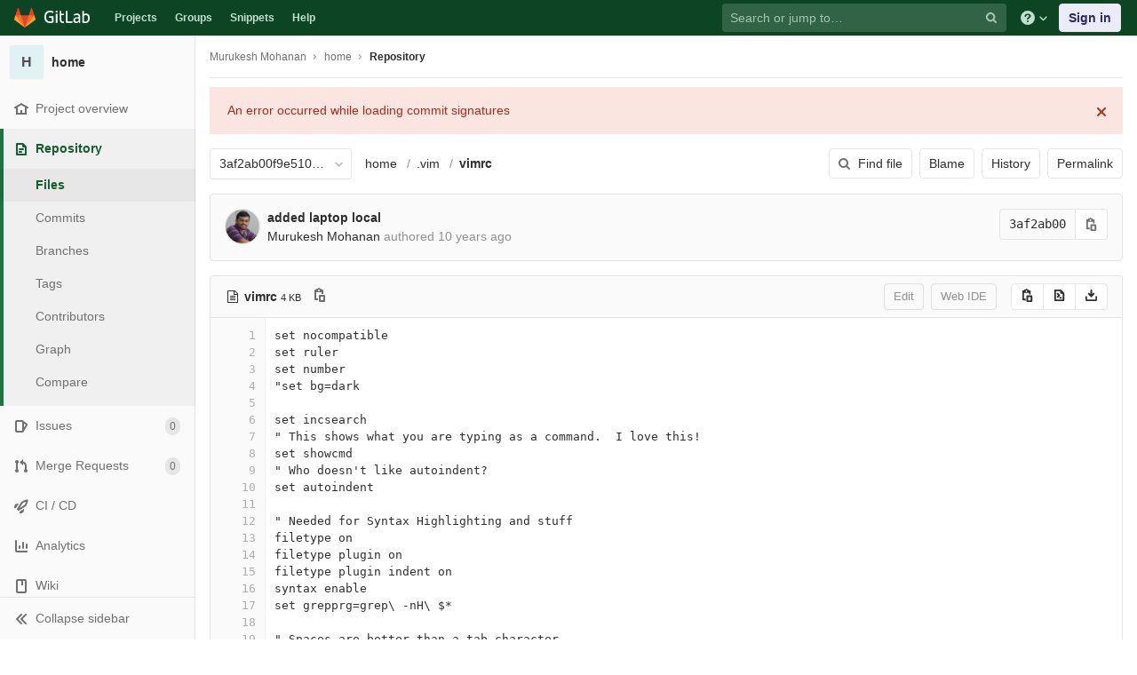

--- FILE ---
content_type: text/html; charset=utf-8
request_url: https://git.cse.iitb.ac.in/murukesh/home/-/blob/3af2ab00f9e51039325af3cc27b5f5a07aaf8b3a/.vim/vimrc
body_size: 10190
content:
<!DOCTYPE html>
<html class="" lang="en">
<head prefix="og: http://ogp.me/ns#">
<meta charset="utf-8">
<meta content="IE=edge" http-equiv="X-UA-Compatible">
<meta content="object" property="og:type">
<meta content="GitLab" property="og:site_name">
<meta content=".vim/vimrc · 3af2ab00f9e51039325af3cc27b5f5a07aaf8b3a · Murukesh Mohanan / home" property="og:title">
<meta content="Home is where the dotfiles are." property="og:description">
<meta content="https://git.cse.iitb.ac.in/assets/gitlab_logo-7ae504fe4f68fdebb3c2034e36621930cd36ea87924c11ff65dbcb8ed50dca58.png" property="og:image">
<meta content="64" property="og:image:width">
<meta content="64" property="og:image:height">
<meta content="https://git.cse.iitb.ac.in/murukesh/home/-/blob/3af2ab00f9e51039325af3cc27b5f5a07aaf8b3a/.vim/vimrc" property="og:url">
<meta content="summary" property="twitter:card">
<meta content=".vim/vimrc · 3af2ab00f9e51039325af3cc27b5f5a07aaf8b3a · Murukesh Mohanan / home" property="twitter:title">
<meta content="Home is where the dotfiles are." property="twitter:description">
<meta content="https://git.cse.iitb.ac.in/assets/gitlab_logo-7ae504fe4f68fdebb3c2034e36621930cd36ea87924c11ff65dbcb8ed50dca58.png" property="twitter:image">

<title>.vim/vimrc · 3af2ab00f9e51039325af3cc27b5f5a07aaf8b3a · Murukesh Mohanan / home · GitLab</title>
<meta content="Home is where the dotfiles are." name="description">
<link rel="shortcut icon" type="image/png" href="/assets/favicon-7901bd695fb93edb07975966062049829afb56cf11511236e61bcf425070e36e.png" id="favicon" data-original-href="/assets/favicon-7901bd695fb93edb07975966062049829afb56cf11511236e61bcf425070e36e.png" />
<link rel="stylesheet" media="all" href="/assets/application-45b2cf643afd34888294a073bf55717ea00860d6a1dca3d301ded1d0040cac44.css" />
<link rel="stylesheet" media="print" href="/assets/print-74c3df10dad473d66660c828e3aa54ca3bfeac6d8bb708643331403fe7211e60.css" />


<link rel="stylesheet" media="all" href="/assets/highlight/themes/white-a20fa0d18cb98944b079c02ad5a6f46cb362f986ffd703fda24b3e8e2a4a8874.css" />
<script>
//<![CDATA[
window.gon={};gon.api_version="v4";gon.default_avatar_url="https://git.cse.iitb.ac.in/assets/no_avatar-849f9c04a3a0d0cea2424ae97b27447dc64a7dbfae83c036c45b403392f0e8ba.png";gon.max_file_size=10;gon.asset_host=null;gon.webpack_public_path="/assets/webpack/";gon.relative_url_root="";gon.shortcuts_path="/help/shortcuts";gon.user_color_scheme="white";gon.gitlab_url="https://git.cse.iitb.ac.in";gon.revision="63745c932cc";gon.gitlab_logo="/assets/gitlab_logo-7ae504fe4f68fdebb3c2034e36621930cd36ea87924c11ff65dbcb8ed50dca58.png";gon.sprite_icons="/assets/icons-384a57829c6517b145515ab100106cc0474fb469409cf4d3c691232aafc854c1.svg";gon.sprite_file_icons="/assets/file_icons-7262fc6897e02f1ceaf8de43dc33afa5e4f9a2067f4f68ef77dcc87946575e9e.svg";gon.emoji_sprites_css_path="/assets/emoji_sprites-289eccffb1183c188b630297431be837765d9ff4aed6130cf738586fb307c170.css";gon.test_env=false;gon.disable_animations=null;gon.suggested_label_colors={"#0033CC":"UA blue","#428BCA":"Moderate blue","#44AD8E":"Lime green","#A8D695":"Feijoa","#5CB85C":"Slightly desaturated green","#69D100":"Bright green","#004E00":"Very dark lime green","#34495E":"Very dark desaturated blue","#7F8C8D":"Dark grayish cyan","#A295D6":"Slightly desaturated blue","#5843AD":"Dark moderate blue","#8E44AD":"Dark moderate violet","#FFECDB":"Very pale orange","#AD4363":"Dark moderate pink","#D10069":"Strong pink","#CC0033":"Strong red","#FF0000":"Pure red","#D9534F":"Soft red","#D1D100":"Strong yellow","#F0AD4E":"Soft orange","#AD8D43":"Dark moderate orange"};gon.first_day_of_week=0;gon.ee=false;gon.features={"snippetsVue":false,"monacoSnippets":false,"monacoBlobs":false,"monacoCi":false,"snippetsEditVue":false,"codeNavigation":false};
//]]>
</script>


<script src="/assets/webpack/runtime.6c22eaaa.bundle.js" defer="defer"></script>
<script src="/assets/webpack/main.a6cddcb9.chunk.js" defer="defer"></script>
<script src="/assets/webpack/commons~pages.admin.clusters~pages.admin.clusters.destroy~pages.admin.clusters.edit~pages.admin.clus~d7b946d0.cc375066.chunk.js" defer="defer"></script>
<script src="/assets/webpack/commons~pages.groups.milestones.edit~pages.groups.milestones.new~pages.projects.blame.show~pages.pro~d3e579ac.f87ae6fa.chunk.js" defer="defer"></script>
<script src="/assets/webpack/pages.projects.blob.show.5f7afe76.chunk.js" defer="defer"></script>

<meta name="csrf-param" content="authenticity_token" />
<meta name="csrf-token" content="12C8786IB+O9YXkQrt15DtpIltaVHNWTI0GEZsHCjvPHdqbNHY88H7xOll8/dwO5pCNIYjeUHpwWyhynrjd+yw==" />
<meta name="csp-nonce" />
<meta content="origin-when-cross-origin" name="referrer">
<meta content="width=device-width, initial-scale=1, maximum-scale=1" name="viewport">
<meta content="#474D57" name="theme-color">
<link rel="apple-touch-icon" type="image/x-icon" href="/assets/touch-icon-iphone-5a9cee0e8a51212e70b90c87c12f382c428870c0ff67d1eb034d884b78d2dae7.png" />
<link rel="apple-touch-icon" type="image/x-icon" href="/assets/touch-icon-ipad-a6eec6aeb9da138e507593b464fdac213047e49d3093fc30e90d9a995df83ba3.png" sizes="76x76" />
<link rel="apple-touch-icon" type="image/x-icon" href="/assets/touch-icon-iphone-retina-72e2aadf86513a56e050e7f0f2355deaa19cc17ed97bbe5147847f2748e5a3e3.png" sizes="120x120" />
<link rel="apple-touch-icon" type="image/x-icon" href="/assets/touch-icon-ipad-retina-8ebe416f5313483d9c1bc772b5bbe03ecad52a54eba443e5215a22caed2a16a2.png" sizes="152x152" />
<link color="rgb(226, 67, 41)" href="/assets/logo-d36b5212042cebc89b96df4bf6ac24e43db316143e89926c0db839ff694d2de4.svg" rel="mask-icon">
<meta content="/assets/msapplication-tile-1196ec67452f618d39cdd85e2e3a542f76574c071051ae7effbfde01710eb17d.png" name="msapplication-TileImage">
<meta content="#30353E" name="msapplication-TileColor">




</head>

<body class="ui-green tab-width-8  gl-browser-chrome gl-platform-mac" data-find-file="/murukesh/home/-/find_file/3af2ab00f9e51039325af3cc27b5f5a07aaf8b3a" data-group="" data-namespace-id="2" data-page="projects:blob:show" data-page-type-id="3af2ab00f9e51039325af3cc27b5f5a07aaf8b3a/.vim/vimrc" data-project="home" data-project-id="221">

<script>
//<![CDATA[
gl = window.gl || {};
gl.client = {"isChrome":true,"isMac":true};


//]]>
</script>


<header class="navbar navbar-gitlab navbar-expand-sm js-navbar" data-qa-selector="navbar">
<a class="sr-only gl-accessibility" href="#content-body" tabindex="1">Skip to content</a>
<div class="container-fluid">
<div class="header-content">
<div class="title-container">
<h1 class="title">
<a title="Dashboard" id="logo" href="/"><svg width="24" height="24" class="tanuki-logo" viewBox="0 0 36 36">
  <path class="tanuki-shape tanuki-left-ear" fill="#e24329" d="M2 14l9.38 9v-9l-4-12.28c-.205-.632-1.176-.632-1.38 0z"/>
  <path class="tanuki-shape tanuki-right-ear" fill="#e24329" d="M34 14l-9.38 9v-9l4-12.28c.205-.632 1.176-.632 1.38 0z"/>
  <path class="tanuki-shape tanuki-nose" fill="#e24329" d="M18,34.38 3,14 33,14 Z"/>
  <path class="tanuki-shape tanuki-left-eye" fill="#fc6d26" d="M18,34.38 11.38,14 2,14 6,25Z"/>
  <path class="tanuki-shape tanuki-right-eye" fill="#fc6d26" d="M18,34.38 24.62,14 34,14 30,25Z"/>
  <path class="tanuki-shape tanuki-left-cheek" fill="#fca326" d="M2 14L.1 20.16c-.18.565 0 1.2.5 1.56l17.42 12.66z"/>
  <path class="tanuki-shape tanuki-right-cheek" fill="#fca326" d="M34 14l1.9 6.16c.18.565 0 1.2-.5 1.56L18 34.38z"/>
</svg>

<span class="logo-text d-none d-lg-block prepend-left-8">
<svg xmlns="http://www.w3.org/2000/svg" viewBox="0 0 617 169"><path d="M315.26 2.97h-21.8l.1 162.5h88.3v-20.1h-66.5l-.1-142.4M465.89 136.95c-5.5 5.7-14.6 11.4-27 11.4-16.6 0-23.3-8.2-23.3-18.9 0-16.1 11.2-23.8 35-23.8 4.5 0 11.7.5 15.4 1.2v30.1h-.1m-22.6-98.5c-17.6 0-33.8 6.2-46.4 16.7l7.7 13.4c8.9-5.2 19.8-10.4 35.5-10.4 17.9 0 25.8 9.2 25.8 24.6v7.9c-3.5-.7-10.7-1.2-15.1-1.2-38.2 0-57.6 13.4-57.6 41.4 0 25.1 15.4 37.7 38.7 37.7 15.7 0 30.8-7.2 36-18.9l4 15.9h15.4v-83.2c-.1-26.3-11.5-43.9-44-43.9M557.63 149.1c-8.2 0-15.4-1-20.8-3.5V70.5c7.4-6.2 16.6-10.7 28.3-10.7 21.1 0 29.2 14.9 29.2 39 0 34.2-13.1 50.3-36.7 50.3m9.2-110.6c-19.5 0-30 13.3-30 13.3v-21l-.1-27.8h-21.3l.1 158.5c10.7 4.5 25.3 6.9 41.2 6.9 40.7 0 60.3-26 60.3-70.9-.1-35.5-18.2-59-50.2-59M77.9 20.6c19.3 0 31.8 6.4 39.9 12.9l9.4-16.3C114.5 6 97.3 0 78.9 0 32.5 0 0 28.3 0 85.4c0 59.8 35.1 83.1 75.2 83.1 20.1 0 37.2-4.7 48.4-9.4l-.5-63.9V75.1H63.6v20.1h38l.5 48.5c-5 2.5-13.6 4.5-25.3 4.5-32.2 0-53.8-20.3-53.8-63-.1-43.5 22.2-64.6 54.9-64.6M231.43 2.95h-21.3l.1 27.3v94.3c0 26.3 11.4 43.9 43.9 43.9 4.5 0 8.9-.4 13.1-1.2v-19.1c-3.1.5-6.4.7-9.9.7-17.9 0-25.8-9.2-25.8-24.6v-65h35.7v-17.8h-35.7l-.1-38.5M155.96 165.47h21.3v-124h-21.3v124M155.96 24.37h21.3V3.07h-21.3v21.3"/></svg>

</span>
</a></h1>
<ul class="list-unstyled navbar-sub-nav">
<li class="home"><a title="Projects" class="dashboard-shortcuts-projects" href="/explore">Projects
</a></li><li class=""><a title="Groups" class="dashboard-shortcuts-groups" href="/explore/groups">Groups
</a></li><li class=""><a title="Snippets" class="dashboard-shortcuts-snippets" href="/explore/snippets">Snippets
</a></li><li>
<a title="About GitLab CE" href="/help">Help</a>
</li>
</ul>

</div>
<div class="navbar-collapse collapse">
<ul class="nav navbar-nav">
<li class="nav-item d-none d-lg-block m-auto">
<div class="search search-form" data-track-event="activate_form_input" data-track-label="navbar_search" data-track-value="">
<form class="form-inline" action="/search" accept-charset="UTF-8" method="get"><input name="utf8" type="hidden" value="&#x2713;" /><div class="search-input-container">
<div class="search-input-wrap">
<div class="dropdown" data-url="/search/autocomplete">
<input type="search" name="search" id="search" placeholder="Search or jump to…" class="search-input dropdown-menu-toggle no-outline js-search-dashboard-options" spellcheck="false" tabindex="1" autocomplete="off" data-issues-path="/dashboard/issues" data-mr-path="/dashboard/merge_requests" data-qa-selector="search_term_field" aria-label="Search or jump to…" />
<button class="hidden js-dropdown-search-toggle" data-toggle="dropdown" type="button"></button>
<div class="dropdown-menu dropdown-select js-dashboard-search-options">
<div class="dropdown-content"><ul>
<li class="dropdown-menu-empty-item">
<a>
Loading...
</a>
</li>
</ul>
</div><div class="dropdown-loading"><i aria-hidden="true" data-hidden="true" class="fa fa-spinner fa-spin"></i></div>
</div>
<svg class="s16 search-icon"><use xlink:href="/assets/icons-384a57829c6517b145515ab100106cc0474fb469409cf4d3c691232aafc854c1.svg#search"></use></svg>
<svg class="s16 clear-icon js-clear-input"><use xlink:href="/assets/icons-384a57829c6517b145515ab100106cc0474fb469409cf4d3c691232aafc854c1.svg#close"></use></svg>
</div>
</div>
</div>
<input type="hidden" name="group_id" id="group_id" class="js-search-group-options" />
<input type="hidden" name="project_id" id="search_project_id" value="221" class="js-search-project-options" data-project-path="home" data-name="home" data-issues-path="/murukesh/home/-/issues" data-mr-path="/murukesh/home/-/merge_requests" data-issues-disabled="false" />
<input type="hidden" name="search_code" id="search_code" value="true" />
<input type="hidden" name="repository_ref" id="repository_ref" value="3af2ab00f9e51039325af3cc27b5f5a07aaf8b3a" />
<input type="hidden" name="nav_source" id="nav_source" value="navbar" />
<div class="search-autocomplete-opts hide" data-autocomplete-path="/search/autocomplete" data-autocomplete-project-id="221" data-autocomplete-project-ref="3af2ab00f9e51039325af3cc27b5f5a07aaf8b3a"></div>
</form></div>

</li>
<li class="nav-item d-inline-block d-lg-none">
<a title="Search" aria-label="Search" data-toggle="tooltip" data-placement="bottom" data-container="body" href="/search?project_id=221"><svg class="s16"><use xlink:href="/assets/icons-384a57829c6517b145515ab100106cc0474fb469409cf4d3c691232aafc854c1.svg#search"></use></svg>
</a></li>
<li class="nav-item header-help dropdown d-none d-md-block">
<a class="header-help-dropdown-toggle" data-toggle="dropdown" href="/help"><svg class="s16"><use xlink:href="/assets/icons-384a57829c6517b145515ab100106cc0474fb469409cf4d3c691232aafc854c1.svg#question"></use></svg>
<svg class="caret-down"><use xlink:href="/assets/icons-384a57829c6517b145515ab100106cc0474fb469409cf4d3c691232aafc854c1.svg#angle-down"></use></svg>
</a><div class="dropdown-menu dropdown-menu-right">
<ul>
<li>
<a href="/help">Help</a>
</li>
<li>
<a href="https://about.gitlab.com/getting-help/">Support</a>
</li>
<li>
<button class="js-shortcuts-modal-trigger" type="button">
Keyboard shortcuts
<span aria-hidden class="text-secondary float-right">?</span>
</button>
</li>

<li class="divider"></li>
<li>
<a href="https://about.gitlab.com/submit-feedback">Submit feedback</a>
</li>
<li>
<a target="_blank" class="text-nowrap" href="https://about.gitlab.com/contributing">Contribute to GitLab
</a>
</li>

</ul>

</div>
</li>
<li class="nav-item">
<div>
<a class="btn btn-sign-in" href="/users/sign_in?redirect_to_referer=yes">Sign in</a>
</div>
</li>
</ul>
</div>
<button class="navbar-toggler d-block d-sm-none" type="button">
<span class="sr-only">Toggle navigation</span>
<svg class="s12 more-icon js-navbar-toggle-right"><use xlink:href="/assets/icons-384a57829c6517b145515ab100106cc0474fb469409cf4d3c691232aafc854c1.svg#ellipsis_h"></use></svg>
<svg class="s12 close-icon js-navbar-toggle-left"><use xlink:href="/assets/icons-384a57829c6517b145515ab100106cc0474fb469409cf4d3c691232aafc854c1.svg#close"></use></svg>
</button>
</div>
</div>
</header>

<div class="layout-page page-with-contextual-sidebar">
<div class="nav-sidebar">
<div class="nav-sidebar-inner-scroll">
<div class="context-header">
<a title="home" href="/murukesh/home"><div class="avatar-container rect-avatar s40 project-avatar">
<div class="avatar s40 avatar-tile identicon bg5">H</div>
</div>
<div class="sidebar-context-title">
home
</div>
</a></div>
<ul class="sidebar-top-level-items qa-project-sidebar">
<li class="home"><a class="shortcuts-project rspec-project-link" data-qa-selector="project_link" href="/murukesh/home"><div class="nav-icon-container">
<svg><use xlink:href="/assets/icons-384a57829c6517b145515ab100106cc0474fb469409cf4d3c691232aafc854c1.svg#home"></use></svg>
</div>
<span class="nav-item-name">
Project overview
</span>
</a><ul class="sidebar-sub-level-items">
<li class="fly-out-top-item"><a href="/murukesh/home"><strong class="fly-out-top-item-name">
Project overview
</strong>
</a></li><li class="divider fly-out-top-item"></li>
<li class=""><a title="Project details" class="shortcuts-project" href="/murukesh/home"><span>Details</span>
</a></li><li class=""><a title="Activity" class="shortcuts-project-activity" data-qa-selector="activity_link" href="/murukesh/home/activity"><span>Activity</span>
</a></li><li class=""><a title="Releases" class="shortcuts-project-releases" href="/murukesh/home/-/releases"><span>Releases</span>
</a></li></ul>
</li><li class="active"><a class="shortcuts-tree qa-project-menu-repo" href="/murukesh/home/-/tree/3af2ab00f9e51039325af3cc27b5f5a07aaf8b3a"><div class="nav-icon-container">
<svg><use xlink:href="/assets/icons-384a57829c6517b145515ab100106cc0474fb469409cf4d3c691232aafc854c1.svg#doc-text"></use></svg>
</div>
<span class="nav-item-name" id="js-onboarding-repo-link">
Repository
</span>
</a><ul class="sidebar-sub-level-items">
<li class="fly-out-top-item active"><a href="/murukesh/home/-/tree/3af2ab00f9e51039325af3cc27b5f5a07aaf8b3a"><strong class="fly-out-top-item-name">
Repository
</strong>
</a></li><li class="divider fly-out-top-item"></li>
<li class="active"><a href="/murukesh/home/-/tree/3af2ab00f9e51039325af3cc27b5f5a07aaf8b3a">Files
</a></li><li class=""><a id="js-onboarding-commits-link" href="/murukesh/home/-/commits/3af2ab00f9e51039325af3cc27b5f5a07aaf8b3a">Commits
</a></li><li class=""><a class="qa-branches-link" id="js-onboarding-branches-link" href="/murukesh/home/-/branches">Branches
</a></li><li class=""><a href="/murukesh/home/-/tags">Tags
</a></li><li class=""><a href="/murukesh/home/-/graphs/3af2ab00f9e51039325af3cc27b5f5a07aaf8b3a">Contributors
</a></li><li class=""><a href="/murukesh/home/-/network/3af2ab00f9e51039325af3cc27b5f5a07aaf8b3a">Graph
</a></li><li class=""><a href="/murukesh/home/-/compare?from=master&amp;to=3af2ab00f9e51039325af3cc27b5f5a07aaf8b3a">Compare
</a></li>
</ul>
</li><li class=""><a class="shortcuts-issues qa-issues-item" href="/murukesh/home/-/issues"><div class="nav-icon-container">
<svg><use xlink:href="/assets/icons-384a57829c6517b145515ab100106cc0474fb469409cf4d3c691232aafc854c1.svg#issues"></use></svg>
</div>
<span class="nav-item-name" id="js-onboarding-issues-link">
Issues
</span>
<span class="badge badge-pill count issue_counter">
0
</span>
</a><ul class="sidebar-sub-level-items">
<li class="fly-out-top-item"><a href="/murukesh/home/-/issues"><strong class="fly-out-top-item-name">
Issues
</strong>
<span class="badge badge-pill count issue_counter fly-out-badge">
0
</span>
</a></li><li class="divider fly-out-top-item"></li>
<li class=""><a title="Issues" href="/murukesh/home/-/issues"><span>
List
</span>
</a></li><li class=""><a title="Boards" data-qa-selector="issue_boards_link" href="/murukesh/home/-/boards"><span>
Boards
</span>
</a></li><li class=""><a title="Labels" class="qa-labels-link" href="/murukesh/home/-/labels"><span>
Labels
</span>
</a></li>
<li class=""><a title="Milestones" class="qa-milestones-link" href="/murukesh/home/-/milestones"><span>
Milestones
</span>
</a></li></ul>
</li><li class=""><a class="shortcuts-merge_requests" data-qa-selector="merge_requests_link" href="/murukesh/home/-/merge_requests"><div class="nav-icon-container">
<svg><use xlink:href="/assets/icons-384a57829c6517b145515ab100106cc0474fb469409cf4d3c691232aafc854c1.svg#git-merge"></use></svg>
</div>
<span class="nav-item-name" id="js-onboarding-mr-link">
Merge Requests
</span>
<span class="badge badge-pill count merge_counter js-merge-counter">
0
</span>
</a><ul class="sidebar-sub-level-items is-fly-out-only">
<li class="fly-out-top-item"><a href="/murukesh/home/-/merge_requests"><strong class="fly-out-top-item-name">
Merge Requests
</strong>
<span class="badge badge-pill count merge_counter js-merge-counter fly-out-badge">
0
</span>
</a></li></ul>
</li>
<li class=""><a class="shortcuts-pipelines qa-link-pipelines rspec-link-pipelines" data-qa-selector="ci_cd_link" href="/murukesh/home/pipelines"><div class="nav-icon-container">
<svg><use xlink:href="/assets/icons-384a57829c6517b145515ab100106cc0474fb469409cf4d3c691232aafc854c1.svg#rocket"></use></svg>
</div>
<span class="nav-item-name" id="js-onboarding-pipelines-link">
CI / CD
</span>
</a><ul class="sidebar-sub-level-items">
<li class="fly-out-top-item"><a href="/murukesh/home/pipelines"><strong class="fly-out-top-item-name">
CI / CD
</strong>
</a></li><li class="divider fly-out-top-item"></li>
<li class=""><a title="Pipelines" class="shortcuts-pipelines" href="/murukesh/home/pipelines"><span>
Pipelines
</span>
</a></li><li class=""><a title="Jobs" class="shortcuts-builds" href="/murukesh/home/-/jobs"><span>
Jobs
</span>
</a></li><li class=""><a title="Schedules" class="shortcuts-builds" href="/murukesh/home/pipeline_schedules"><span>
Schedules
</span>
</a></li></ul>
</li>

<li class=""><a href="/murukesh/home/pipelines/charts"><div class="nav-icon-container">
<svg><use xlink:href="/assets/icons-384a57829c6517b145515ab100106cc0474fb469409cf4d3c691232aafc854c1.svg#chart"></use></svg>
</div>
<span class="nav-item-name" data-qa-selector="analytics_link">
Analytics
</span>
</a><ul class="sidebar-sub-level-items" data-qa-selector="analytics_sidebar_submenu">
<li class="fly-out-top-item"><a href="/murukesh/home/pipelines/charts"><strong class="fly-out-top-item-name">
Analytics
</strong>
</a></li><li class="divider fly-out-top-item"></li>
<li class=""><a title="CI / CD" href="/murukesh/home/pipelines/charts"><span>CI / CD</span>
</a></li><li class=""><a class="shortcuts-repository-charts" title="Repository" href="/murukesh/home/-/graphs/3af2ab00f9e51039325af3cc27b5f5a07aaf8b3a/charts"><span>Repository</span>
</a></li><li class=""><a class="shortcuts-project-cycle-analytics" title="Value Stream" href="/murukesh/home/-/value_stream_analytics"><span>Value Stream</span>
</a></li></ul>
</li>
<li class=""><a class="shortcuts-wiki" data-qa-selector="wiki_link" href="/murukesh/home/-/wikis/home"><div class="nav-icon-container">
<svg><use xlink:href="/assets/icons-384a57829c6517b145515ab100106cc0474fb469409cf4d3c691232aafc854c1.svg#book"></use></svg>
</div>
<span class="nav-item-name">
Wiki
</span>
</a><ul class="sidebar-sub-level-items is-fly-out-only">
<li class="fly-out-top-item"><a href="/murukesh/home/-/wikis/home"><strong class="fly-out-top-item-name">
Wiki
</strong>
</a></li></ul>
</li><li class=""><a title="Members" class="shortcuts-tree" href="/murukesh/home/-/settings/members"><div class="nav-icon-container">
<svg><use xlink:href="/assets/icons-384a57829c6517b145515ab100106cc0474fb469409cf4d3c691232aafc854c1.svg#users"></use></svg>
</div>
<span class="nav-item-name">
Members
</span>
</a><ul class="sidebar-sub-level-items is-fly-out-only">
<li class="fly-out-top-item"><a href="/murukesh/home/-/project_members"><strong class="fly-out-top-item-name">
Members
</strong>
</a></li></ul>
</li><a class="toggle-sidebar-button js-toggle-sidebar qa-toggle-sidebar rspec-toggle-sidebar" role="button" title="Toggle sidebar" type="button">
<svg class="icon-angle-double-left"><use xlink:href="/assets/icons-384a57829c6517b145515ab100106cc0474fb469409cf4d3c691232aafc854c1.svg#angle-double-left"></use></svg>
<svg class="icon-angle-double-right"><use xlink:href="/assets/icons-384a57829c6517b145515ab100106cc0474fb469409cf4d3c691232aafc854c1.svg#angle-double-right"></use></svg>
<span class="collapse-text">Collapse sidebar</span>
</a>
<button name="button" type="button" class="close-nav-button"><svg class="s16"><use xlink:href="/assets/icons-384a57829c6517b145515ab100106cc0474fb469409cf4d3c691232aafc854c1.svg#close"></use></svg>
<span class="collapse-text">Close sidebar</span>
</button>
<li class="hidden">
<a title="Activity" class="shortcuts-project-activity" href="/murukesh/home/activity"><span>
Activity
</span>
</a></li>
<li class="hidden">
<a title="Network" class="shortcuts-network" href="/murukesh/home/-/network/3af2ab00f9e51039325af3cc27b5f5a07aaf8b3a">Graph
</a></li>
<li class="hidden">
<a class="shortcuts-new-issue" href="/murukesh/home/-/issues/new">Create a new issue
</a></li>
<li class="hidden">
<a title="Jobs" class="shortcuts-builds" href="/murukesh/home/-/jobs">Jobs
</a></li>
<li class="hidden">
<a title="Commits" class="shortcuts-commits" href="/murukesh/home/-/commits/3af2ab00f9e51039325af3cc27b5f5a07aaf8b3a">Commits
</a></li>
<li class="hidden">
<a title="Issue Boards" class="shortcuts-issue-boards" href="/murukesh/home/-/boards">Issue Boards</a>
</li>
</ul>
</div>
</div>

<div class="content-wrapper">
<div class="mobile-overlay"></div>
<div class="alert-wrapper">









<nav class="breadcrumbs container-fluid container-limited" role="navigation">
<div class="breadcrumbs-container">
<button name="button" type="button" class="toggle-mobile-nav"><span class="sr-only">Open sidebar</span>
<i aria-hidden="true" data-hidden="true" class="fa fa-bars"></i>
</button><div class="breadcrumbs-links js-title-container">
<ul class="list-unstyled breadcrumbs-list js-breadcrumbs-list">
<li><a href="/murukesh">Murukesh Mohanan</a><svg class="s8 breadcrumbs-list-angle"><use xlink:href="/assets/icons-384a57829c6517b145515ab100106cc0474fb469409cf4d3c691232aafc854c1.svg#angle-right"></use></svg></li> <li><a href="/murukesh/home"><span class="breadcrumb-item-text js-breadcrumb-item-text">home</span></a><svg class="s8 breadcrumbs-list-angle"><use xlink:href="/assets/icons-384a57829c6517b145515ab100106cc0474fb469409cf4d3c691232aafc854c1.svg#angle-right"></use></svg></li>

<li>
<h2 class="breadcrumbs-sub-title"><a href="/murukesh/home/-/blob/3af2ab00f9e51039325af3cc27b5f5a07aaf8b3a/.vim/vimrc">Repository</a></h2>
</li>
</ul>
</div>

</div>
</nav>

<div class="d-flex"></div>
</div>
<div class="container-fluid container-limited ">
<div class="content" id="content-body">
<div class="flash-container flash-container-page sticky">
</div>

<div class="js-signature-container" data-signatures-path="/murukesh/home/-/commits/3af2ab00f9e51039325af3cc27b5f5a07aaf8b3a/signatures?limit=1"></div>

<div class="tree-holder" id="tree-holder">
<div class="nav-block">
<div class="tree-ref-container">
<div class="tree-ref-holder">
<form class="project-refs-form" action="/murukesh/home/-/refs/switch" accept-charset="UTF-8" method="get"><input name="utf8" type="hidden" value="&#x2713;" /><input type="hidden" name="destination" id="destination" value="blob" />
<input type="hidden" name="path" id="path" value=".vim/vimrc" />
<div class="dropdown">
<button class="dropdown-menu-toggle js-project-refs-dropdown qa-branches-select" type="button" data-toggle="dropdown" data-selected="3af2ab00f9e51039325af3cc27b5f5a07aaf8b3a" data-ref="3af2ab00f9e51039325af3cc27b5f5a07aaf8b3a" data-refs-url="/murukesh/home/refs?sort=updated_desc" data-field-name="ref" data-submit-form-on-click="true" data-visit="true"><span class="dropdown-toggle-text ">3af2ab00f9e51039325af3cc27b5f5a07aaf8b3a</span><i aria-hidden="true" data-hidden="true" class="fa fa-chevron-down"></i></button>
<div class="dropdown-menu dropdown-menu-paging dropdown-menu-selectable git-revision-dropdown qa-branches-dropdown">
<div class="dropdown-page-one">
<div class="dropdown-title"><span>Switch branch/tag</span><button class="dropdown-title-button dropdown-menu-close" aria-label="Close" type="button"><i aria-hidden="true" data-hidden="true" class="fa fa-times dropdown-menu-close-icon"></i></button></div>
<div class="dropdown-input"><input type="search" id="" class="dropdown-input-field qa-dropdown-input-field" placeholder="Search branches and tags" autocomplete="off" /><i aria-hidden="true" data-hidden="true" class="fa fa-search dropdown-input-search"></i><i aria-hidden="true" data-hidden="true" role="button" class="fa fa-times dropdown-input-clear js-dropdown-input-clear"></i></div>
<div class="dropdown-content"></div>
<div class="dropdown-loading"><i aria-hidden="true" data-hidden="true" class="fa fa-spinner fa-spin"></i></div>
</div>
</div>
</div>
</form>
</div>
<ul class="breadcrumb repo-breadcrumb">
<li class="breadcrumb-item">
<a href="/murukesh/home/-/tree/3af2ab00f9e51039325af3cc27b5f5a07aaf8b3a">home
</a></li>
<li class="breadcrumb-item">
<a href="/murukesh/home/-/tree/3af2ab00f9e51039325af3cc27b5f5a07aaf8b3a/.vim">.vim</a>
</li>
<li class="breadcrumb-item">
<a href="/murukesh/home/-/blob/3af2ab00f9e51039325af3cc27b5f5a07aaf8b3a/.vim/vimrc"><strong>vimrc</strong>
</a></li>
</ul>
</div>
<div class="tree-controls gl-children-ml-sm-3"><a class="btn shortcuts-find-file" rel="nofollow" href="/murukesh/home/-/find_file/3af2ab00f9e51039325af3cc27b5f5a07aaf8b3a"><i aria-hidden="true" data-hidden="true" class="fa fa-search"></i>
<span>Find file</span>
</a><a class="btn js-blob-blame-link" href="/murukesh/home/-/blame/3af2ab00f9e51039325af3cc27b5f5a07aaf8b3a/.vim/vimrc">Blame</a><a class="btn" href="/murukesh/home/-/commits/3af2ab00f9e51039325af3cc27b5f5a07aaf8b3a/.vim/vimrc">History</a><a class="btn js-data-file-blob-permalink-url" href="/murukesh/home/-/blob/3af2ab00f9e51039325af3cc27b5f5a07aaf8b3a/.vim/vimrc">Permalink</a></div>
</div>

<div class="info-well d-none d-sm-block">
<div class="well-segment">
<ul class="blob-commit-info">
<li class="commit flex-row js-toggle-container" id="commit-3af2ab00">
<div class="avatar-cell d-none d-sm-block">
<a href="/murukesh"><img alt="Murukesh Mohanan&#39;s avatar" src="/uploads/-/system/user/avatar/2/avatar.png?width=40" class="avatar s40 d-none d-sm-inline-block" title="Murukesh Mohanan" /></a>
</div>
<div class="commit-detail flex-list">
<div class="commit-content qa-commit-content">
<a class="commit-row-message item-title js-onboarding-commit-item " href="/murukesh/home/-/commit/3af2ab00f9e51039325af3cc27b5f5a07aaf8b3a">added laptop local</a>
<span class="commit-row-message d-inline d-sm-none">
&middot;
3af2ab00
</span>
<div class="committer">
<a class="commit-author-link js-user-link" data-user-id="2" href="/murukesh">Murukesh Mohanan</a> authored <time class="js-timeago" title="Mar 18, 2015 10:42am" datetime="2015-03-18T10:42:57Z" data-toggle="tooltip" data-placement="bottom" data-container="body">Mar 18, 2015</time>
</div>

</div>
<div class="commit-actions flex-row">

<div class="js-commit-pipeline-status" data-endpoint="/murukesh/home/-/commit/3af2ab00f9e51039325af3cc27b5f5a07aaf8b3a/pipelines?ref=3af2ab00f9e51039325af3cc27b5f5a07aaf8b3a"></div>
<div class="commit-sha-group d-none d-sm-flex">
<div class="label label-monospace monospace">
3af2ab00
</div>
<button class="btn btn btn-default" data-toggle="tooltip" data-placement="bottom" data-container="body" data-title="Copy commit SHA" data-class="btn btn-default" data-clipboard-text="3af2ab00f9e51039325af3cc27b5f5a07aaf8b3a" type="button" title="Copy commit SHA" aria-label="Copy commit SHA"><svg><use xlink:href="/assets/icons-384a57829c6517b145515ab100106cc0474fb469409cf4d3c691232aafc854c1.svg#copy-to-clipboard"></use></svg></button>

</div>
</div>
</div>
</li>

</ul>
</div>


</div>
<div class="blob-content-holder" id="blob-content-holder">
<article class="file-holder">
<div class="js-file-title file-title-flex-parent">
<div class="file-header-content">
<i aria-hidden="true" data-hidden="true" class="fa fa-file-text-o fa-fw"></i>
<strong class="file-title-name qa-file-title-name">
vimrc
</strong>
<button class="btn btn-clipboard btn-transparent" data-toggle="tooltip" data-placement="bottom" data-container="body" data-class="btn-clipboard btn-transparent" data-title="Copy file path" data-clipboard-text="{&quot;text&quot;:&quot;.vim/vimrc&quot;,&quot;gfm&quot;:&quot;`.vim/vimrc`&quot;}" type="button" title="Copy file path" aria-label="Copy file path"><svg><use xlink:href="/assets/icons-384a57829c6517b145515ab100106cc0474fb469409cf4d3c691232aafc854c1.svg#copy-to-clipboard"></use></svg></button>
<small class="mr-1">
4 KB
</small>
</div>

<div class="file-actions"><button name="button" type="submit" class="btn btn-primary js-edit-blob ml-2  disabled has-tooltip" title="You can only edit files when you are on a branch" data-container="body">Edit</button><button name="button" type="submit" class="btn btn-inverted btn-primary ide-edit-button ml-2 disabled has-tooltip" title="You can only edit files when you are on a branch" data-container="body">Web IDE</button><div class="btn-group ml-2" role="group">

</div><div class="btn-group ml-2" role="group">
<button class="btn btn btn-sm js-copy-blob-source-btn" data-toggle="tooltip" data-placement="bottom" data-container="body" data-class="btn btn-sm js-copy-blob-source-btn" data-title="Copy file contents" data-clipboard-target=".blob-content[data-blob-id=&#39;9f61fcbaf4626dbe4790fcf0cf4de5df6900851f&#39;]" type="button" title="Copy file contents" aria-label="Copy file contents"><svg><use xlink:href="/assets/icons-384a57829c6517b145515ab100106cc0474fb469409cf4d3c691232aafc854c1.svg#copy-to-clipboard"></use></svg></button>
<a class="btn btn-sm has-tooltip" target="_blank" rel="noopener noreferrer" aria-label="Open raw" title="Open raw" data-container="body" href="/murukesh/home/-/raw/3af2ab00f9e51039325af3cc27b5f5a07aaf8b3a/.vim/vimrc"><svg><use xlink:href="/assets/icons-384a57829c6517b145515ab100106cc0474fb469409cf4d3c691232aafc854c1.svg#doc-code"></use></svg></a>
<a download=".vim/vimrc" class="btn btn-sm has-tooltip" target="_blank" rel="noopener noreferrer" aria-label="Download" title="Download" data-container="body" href="/murukesh/home/-/raw/3af2ab00f9e51039325af3cc27b5f5a07aaf8b3a/.vim/vimrc?inline=false"><svg><use xlink:href="/assets/icons-384a57829c6517b145515ab100106cc0474fb469409cf4d3c691232aafc854c1.svg#download"></use></svg></a>

</div></div>
</div>



<div class="blob-viewer" data-type="simple" data-url="/murukesh/home/-/blob/3af2ab00f9e51039325af3cc27b5f5a07aaf8b3a/.vim/vimrc?format=json&amp;viewer=simple">
<div class="text-center prepend-top-default append-bottom-default">
<i aria-hidden="true" aria-label="Loading content…" class="fa fa-spinner fa-spin fa-2x qa-spinner"></i>
</div>

</div>


</article>
</div>

<div class="modal" id="modal-upload-blob">
<div class="modal-dialog modal-lg">
<div class="modal-content">
<div class="modal-header">
<h3 class="page-title">Replace vimrc</h3>
<button aria-label="Close" class="close" data-dismiss="modal" type="button">
<span aria-hidden>&times;</span>
</button>
</div>
<div class="modal-body">
<form class="js-quick-submit js-upload-blob-form" data-method="put" action="/murukesh/home/-/update/3af2ab00f9e51039325af3cc27b5f5a07aaf8b3a/.vim/vimrc" accept-charset="UTF-8" method="post"><input name="utf8" type="hidden" value="&#x2713;" /><input type="hidden" name="_method" value="put" /><input type="hidden" name="authenticity_token" value="MgoJ2IFyDI4kNQBbzOllUU3S0HQ0WMBQjwIr/e6crMIiHBP6UnU3ciUa7xRdQx/mM7kOwJbQC1+6ibM8gWlc+g==" /><div class="dropzone">
<div class="dropzone-previews blob-upload-dropzone-previews">
<p class="dz-message light">
Attach a file by drag &amp; drop or <a class="markdown-selector" href="#">click to upload</a>
</p>
</div>
</div>
<br>
<div class="dropzone-alerts alert alert-danger data" style="display:none"></div>
<div class="form-group row commit_message-group">
<label class="col-form-label col-sm-2" for="commit_message-ddca2ba8ae8f3d85679f503c70400351">Commit message
</label><div class="col-sm-10">
<div class="commit-message-container">
<div class="max-width-marker"></div>
<textarea name="commit_message" id="commit_message-ddca2ba8ae8f3d85679f503c70400351" class="form-control js-commit-message" placeholder="Replace vimrc" required="required" rows="3">
Replace vimrc</textarea>
</div>
</div>
</div>

<input type="hidden" name="branch_name" id="branch_name" />
<input type="hidden" name="create_merge_request" id="create_merge_request" value="1" />
<input type="hidden" name="original_branch" id="original_branch" value="3af2ab00f9e51039325af3cc27b5f5a07aaf8b3a" class="js-original-branch" />

<div class="form-actions">
<button name="button" type="button" class="btn btn-success btn-upload-file" id="submit-all"><i aria-hidden="true" data-hidden="true" class="fa fa-spin fa-spinner js-loading-icon hidden"></i>
Replace file
</button><a class="btn btn-cancel" data-dismiss="modal" href="#">Cancel</a>
<div class="inline prepend-left-10">
A new branch will be created in your fork and a new merge request will be started.
</div>

</div>
</form></div>
</div>
</div>
</div>

</div>


</div>
</div>
</div>
</div>




</body>
</html>



--- FILE ---
content_type: application/javascript
request_url: https://git.cse.iitb.ac.in/assets/webpack/pages.projects.blob.show.5f7afe76.chunk.js
body_size: 34784
content:
(this.webpackJsonp=this.webpackJsonp||[]).push([[131,5],{1040:function(t,e,n){"use strict";var i=n(481),r=n.n(i),o=n(524);function a(t,e,n){return e in t?Object.defineProperty(t,e,{value:n,enumerable:!0,configurable:!0,writable:!0}):t[e]=n,t}var s={action:{text:null,icon:function(){var t=document.createElementNS("http://www.w3.org/2000/svg","svg"),e=document.createElementNS("http://www.w3.org/2000/svg","use");return t.appendChild(e),t.setAttribute("class","gl-icon s14"),e.setAttribute("href","".concat(o.a,"#close")),t},class:"toast-close",onClick:function(t,e){return e.goAway(0)}},iconPack:"callback",position:"bottom-left",duration:5e3,singleton:!0,className:"gl-toast",keepOnHover:!0},c={install:function(t){var e=this;t.use(r.a,s),t.prototype.$toast={show:function(n){var i=arguments.length>1&&void 0!==arguments[1]?arguments[1]:{};return t.toasted.show("<span>".concat(n,"</span>"),e.generateOptions(i))}}},generateOptions:function(t){var e=function(t){for(var e=1;e<arguments.length;e++){var n=null!=arguments[e]?arguments[e]:{},i=Object.keys(n);"function"==typeof Object.getOwnPropertySymbols&&(i=i.concat(Object.getOwnPropertySymbols(n).filter((function(t){return Object.getOwnPropertyDescriptor(n,t).enumerable})))),i.forEach((function(e){a(t,e,n[e])}))}return t}({},s,{},t);return t.action&&(e.action=[t.action,s.action]),e}};e.a=c},1119:function(t,e,n){"use strict";n.d(e,"a",(function(){return i})),n.d(e,"b",(function(){return r}));n(30),n(65),n(55),n(91),n(67);var i=function(t,e,n){if(t){var i=t.replace(/^\//,""),r=""===i;document.title="".concat(r?"Files":i," · ").concat(e," · ").concat(n," ").concat("· GitLab")}else document.title="".concat(n," ").concat("· GitLab")};function r(t){var e=arguments.length>1&&void 0!==arguments[1]?arguments[1]:document,n=e.title,i=(void 0===n?"":n).split(" · ");i.length>1&&(i[1]=t,e.title=i.join(" · "))}},112:function(t,e,n){"use strict";n.d(e,"a",(function(){return i})),n.d(e,"b",(function(){return r}));var i=1024,r="hidden"},113:function(t,e,n){"use strict";n.r(e);var i=n(88),r=n(70),o=n(96);document.addEventListener("DOMContentLoaded",(function(){Object(o.a)(document,gon),new i.a,new r.a}))},1168:function(t,e,n){"use strict";var i=n(718),r=(n(30),n(26),n(69),n(27),n(33)),o=/^L[0-9]+/,a=function(t){var e=Object(r.d)();if(e&&o.test(e)){var n="#".concat(e);[].concat(Array.prototype.slice.call(t)).forEach((function(t){var e,i=t.getAttribute("data-original-href")||(e=t.getAttribute("href"),t.setAttribute("data-original-href",e),e);t.setAttribute("href","".concat(i).concat(n))}))}};var s=function(t,e,n){var i=function(){setTimeout((function(){a(n)}),0)};t.addEventListener("click",(function(t){t.target.matches(e)&&i()})),i()},c=n(70),u=(n(24),n(49),n(56),n(40),n(77),n(90),n(18),n(36),n(41),n(8)),l=n.n(u),f=n(1119),d=n(107);function h(t){return(h="function"==typeof Symbol&&"symbol"==typeof Symbol.iterator?function(t){return typeof t}:function(t){return t&&"function"==typeof Symbol&&t.constructor===Symbol&&t!==Symbol.prototype?"symbol":typeof t})(t)}function p(t,e){for(var n=0;n<e.length;n++){var i=e[n];i.enumerable=i.enumerable||!1,i.configurable=!0,"value"in i&&(i.writable=!0),Object.defineProperty(t,i.key,i)}}function m(t){return(m=Object.setPrototypeOf?Object.getPrototypeOf:function(t){return t.__proto__||Object.getPrototypeOf(t)})(t)}function g(t){if(void 0===t)throw new ReferenceError("this hasn't been initialised - super() hasn't been called");return t}function v(t,e){return(v=Object.setPrototypeOf||function(t,e){return t.__proto__=e,t})(t,e)}var b={skipResetBindings:!1,fileBlobPermalinkUrl:null,fileBlobPermalinkUrlElement:null};var y=function(t){function e(t){var n;!function(t,e){if(!(t instanceof e))throw new TypeError("Cannot call a class as a function")}(this,e);var i=Object.assign({},b,t);return(n=function(t,e){return!e||"object"!==h(e)&&"function"!=typeof e?g(t):e}(this,m(e).call(this,i.skipResetBindings))).options=i,n.shortcircuitPermalinkButton(),l.a.bind("y",n.moveToFilePermalink.bind(g(n))),n}var n,i,o;return function(t,e){if("function"!=typeof e&&null!==e)throw new TypeError("Super expression must either be null or a function");t.prototype=Object.create(e&&e.prototype,{constructor:{value:t,writable:!0,configurable:!0}}),e&&v(t,e)}(e,t),n=e,(i=[{key:"moveToFilePermalink",value:function(){var t=this.options.fileBlobPermalinkUrl;if(t){var e=Object(r.d)(),n=e?"#".concat(e):"";Object(r.r)(t)&&Object(r.p)({url:"".concat(t).concat(n),title:document.title}),Object(r.q)({url:t})&&Object(f.b)(Object(r.f)({url:t}))}}},{key:"shortcircuitPermalinkButton",value:function(){var t=this,e=this.options.fileBlobPermalinkUrlElement;e&&e.addEventListener("click",(function(e){var n;(n=e).ctrlKey||n.metaKey||n.shiftKey||(e.preventDefault(),t.moveToFilePermalink())}))}}])&&p(n.prototype,i),o&&p(n,o),e}(d.a),w=n(719),k=n(535);e.a=function(){new i.a,new s(document.querySelector("#blob-content-holder"),".diff-line-num[data-line-number], .diff-line-num[data-line-number] *",document.querySelectorAll(".js-data-file-blob-permalink-url, .js-blob-blame-link"));var t=document.querySelector(".js-data-file-blob-permalink-url"),e=t&&t.getAttribute("href");new c.a,new y({skipResetBindings:!0,fileBlobPermalinkUrl:e,fileBlobPermalinkUrlElement:t}),new w.a({openButtons:document.querySelectorAll(".js-edit-blob-link-fork-toggler"),forkButtons:document.querySelectorAll(".js-fork-suggestion-button"),cancelButtons:document.querySelectorAll(".js-cancel-fork-suggestion-button"),suggestionSections:document.querySelectorAll(".js-file-fork-suggestion-section"),actionTextPieces:document.querySelectorAll(".js-file-fork-suggestion-section-action")}).init(),Object(k.a)()}},125:function(t,e,n){t.exports=n(284)},1386:function(t,e,n){"use strict";var i=n(804);document.addEventListener("DOMContentLoaded",i.a)},159:function(t,e,n){"use strict";n.d(e,"a",(function(){return a}));n(85);var i=n(146),r=n(16);function o(t,e){for(var n=0;n<e.length;n++){var i=e[n];i.enumerable=i.enumerable||!1,i.configurable=!0,"value"in i&&(i.writable=!0),Object.defineProperty(t,i.key,i)}}var a=function(){function t(){var e=arguments.length>0&&void 0!==arguments[0]?arguments[0]:{};!function(t,e){if(!(t instanceof e))throw new TypeError("Cannot call a class as a function")}(this,t),this.options=e,this.options.data=e.data||{},this.options.notificationCallback=e.notificationCallback||function(){},this.intervalHeader="POLL-INTERVAL",this.timeoutID=null,this.canPoll=!0}var e,n,a;return e=t,(n=[{key:"checkConditions",value:function(t){var e=this,n=Object(r.D)(t.headers),o=parseInt(n[this.intervalHeader],10);o>0&&-1!==i.b.indexOf(t.status)&&this.canPoll&&(this.timeoutID&&clearTimeout(this.timeoutID),this.timeoutID=setTimeout((function(){e.makeRequest()}),o)),this.options.successCallback(t)}},{key:"makeRequest",value:function(){var t=this,e=this.options,n=e.resource,r=e.method,o=e.data,a=e.errorCallback,s=e.notificationCallback;return s(!0),n[r](o).then((function(e){t.checkConditions(e),s(!1)})).catch((function(t){s(!1),t.status!==i.a.ABORTED&&a(t)}))}},{key:"stop",value:function(){this.canPoll=!1,clearTimeout(this.timeoutID)}},{key:"enable",value:function(t){t&&t.data&&(this.options.data=t.data),this.canPoll=!0,t&&t.response&&this.checkConditions(t.response)}},{key:"restart",value:function(t){this.enable(t),this.makeRequest()}}])&&o(e.prototype,n),a&&o(e,a),t}()},2260:function(t,e,n){n(105),n(113),t.exports=n(2487)},2487:function(t,e,n){"use strict";n.r(e);n(18),n(64);var i=n(17),r=n(817),o=n(469),a=n(1168),s=n(658),c=(n(1386),n(2535)),u=n(2533),l=n(301),f=n(1),d=n(51),h=n.n(d),p=n(447),m={beginnerLink:"https://about.gitlab.com/blog/2018/01/22/a-beginners-guide-to-continuous-integration/",exampleLink:"https://docs.gitlab.com/ee/ci/examples/",bodyMessage:Object(f.d)("MR widget|The pipeline will now run automatically every time you commit code. Pipelines are useful for deploying static web pages, detecting vulnerabilities in dependencies, static or dynamic application security testing (SAST and DAST), and so much more!"),modalTitle:Object(f.e)(Object(f.a)("That's it, well done!%{celebrate}"),{celebrate:Object(p.glEmojiTag)("tada")},!1),components:{GlModal:c.a,GlSprintf:u.a,GlLink:l.a},props:{goToPipelinesPath:{type:String,required:!0},commitCookie:{type:String,required:!0}},mounted:function(){this.disableModalFromRenderingAgain()},methods:{disableModalFromRenderingAgain:function(){h.a.remove(this.commitCookie)}}},g=n(4),v=Object(g.a)(m,(function(){var t=this,e=t.$createElement,n=t._self._c||e;return n("gl-modal",{attrs:{visible:"",size:"sm",title:t.$options.modalTitle,"modal-id":"success-pipeline-modal-id-not-used"},scopedSlots:t._u([{key:"modal-footer",fn:function(){return[n("a",{staticClass:"btn btn-success",attrs:{href:t.goToPipelinesPath}},[t._v(t._s(t.__("Go to Pipelines")))])]},proxy:!0}])},[n("p",[t._v("\n    "+t._s(t.$options.bodyMessage)+"\n  ")]),t._v(" "),n("gl-sprintf",{attrs:{message:t.s__("MR widget|Take a look at our %{beginnerLinkStart}Beginner's Guide to Continuous Integration%{beginnerLinkEnd}\n         and our %{exampleLinkStart}examples of GitLab CI/CD%{exampleLinkEnd}\n         to see all the cool stuff you can do with it.")},scopedSlots:t._u([{key:"beginnerLink",fn:function(e){var i=e.content;return[n("gl-link",{attrs:{href:t.$options.beginnerLink,target:"_blank"}},[t._v("\n        "+t._s(i)+"\n      ")])]}},{key:"exampleLink",fn:function(e){var i=e.content;return[n("gl-link",{attrs:{href:t.$options.exampleLink,target:"_blank"}},[t._v("\n        "+t._s(i)+"\n      ")])]}}])})],1)}),[],!1,null,null,null).exports;document.addEventListener("DOMContentLoaded",(function(){var t,e;new o.a,Object(a.a)();var c=document.querySelector(".js-commit-pipeline-status"),u=document.querySelector(".commit-actions .ci-status-link");if(u&&(u.remove(),new i.default({el:c,components:{commitPipelineStatus:r.a},render:function(t){return t("commit-pipeline-status",{props:{endpoint:c.dataset.endpoint}})}})),s.a.fetch(),(null===(t=gon.features)||void 0===t?void 0:t.codeNavigation)&&n.e(244).then(n.bind(null,3244)).then((function(t){return t.default()})),null===(e=gon.features)||void 0===e?void 0:e.suggestPipeline){var l=document.querySelector(".js-success-pipeline-modal");l&&new i.default({el:l,render:function(t){var e=this.$el.dataset,n=e.commitCookie,i=e.pipelinesPath;return t(v,{props:{goToPipelinesPath:i,commitCookie:n}})}})}}))},284:function(t,e,n){!function(e){"use strict";var i=-1,r=function(t){return t.every=function(e,n,r){t._time(),r||(r=n,n=null);var o=i+=1;return t._timers[o]={visible:e,hidden:n,callback:r},t._run(o,!1),t.isSupported()&&t._listen(),o},t.stop=function(e){return!!t._timers[e]&&(t._stop(e),delete t._timers[e],!0)},t._timers={},t._time=function(){t._timed||(t._timed=!0,t._wasHidden=t.hidden(),t.change((function(){t._stopRun(),t._wasHidden=t.hidden()})))},t._run=function(n,i){var r,o=t._timers[n];if(t.hidden()){if(null===o.hidden)return;r=o.hidden}else r=o.visible;var a=function(){o.last=new Date,o.callback.call(e)};if(i){var s=new Date-o.last;r>s?o.delay=setTimeout((function(){o.id=setInterval(a,r),a()}),r-s):(o.id=setInterval(a,r),a())}else o.id=setInterval(a,r)},t._stop=function(e){var n=t._timers[e];clearInterval(n.id),clearTimeout(n.delay),delete n.id,delete n.delay},t._stopRun=function(e){var n=t.hidden(),i=t._wasHidden;if(n&&!i||!n&&i)for(var r in t._timers)t._stop(r),t._run(r,!n)},t};t.exports?t.exports=r(n(285)):r(e.Visibility)}(window)},285:function(t,e,n){!function(e){"use strict";var n=-1,i={onVisible:function(t){var e=i.isSupported();if(!e||!i.hidden())return t(),e;var n=i.change((function(e,r){i.hidden()||(i.unbind(n),t())}));return n},change:function(t){if(!i.isSupported())return!1;var e=n+=1;return i._callbacks[e]=t,i._listen(),e},unbind:function(t){delete i._callbacks[t]},afterPrerendering:function(t){var e=i.isSupported();if(!e||"prerender"!=i.state())return t(),e;var n=i.change((function(e,r){"prerender"!=r&&(i.unbind(n),t())}));return n},hidden:function(){return!(!i._doc.hidden&&!i._doc.webkitHidden)},state:function(){return i._doc.visibilityState||i._doc.webkitVisibilityState||"visible"},isSupported:function(){return!(!i._doc.visibilityState&&!i._doc.webkitVisibilityState)},_doc:document||{},_callbacks:{},_change:function(t){var e=i.state();for(var n in i._callbacks)i._callbacks[n].call(i._doc,t,e)},_listen:function(){if(!i._init){var t="visibilitychange";i._doc.webkitVisibilityState&&(t="webkit"+t);var e=function(){i._change.apply(i,arguments)};i._doc.addEventListener?i._doc.addEventListener(t,e):i._doc.attachEvent(t,e),i._init=!0}}};t.exports?t.exports=i:e.Visibility=i}(this)},364:function(t,e,n){"use strict";var i=n(17),r=n(1619),o=n(2533),a=n(103),s=n(553),c=n(51),u=n.n(c),l=n(16),f=n(1),d=n(447),h=n(253).a.mixin(),p={suggest_gitlab_ci_yml:{title:Object(f.d)("suggestPipeline|1/2: Choose a template"),content:Object(f.d)("suggestPipeline|We recommend the %{boldStart}Code Quality%{boldEnd} template, which will add a report widget to your Merge Requests. This way you’ll learn about code quality degradations much sooner. %{footerStart} Goodbye technical debt! %{footerEnd}"),emoji:Object(d.glEmojiTag)("wave")},suggest_commit_first_project_gitlab_ci_yml:{title:Object(f.d)("suggestPipeline|2/2: Commit your changes"),content:Object(f.d)("suggestPipeline|Commit the changes and your pipeline will automatically run for the first time.")}},m={components:{GlPopover:r.a,GlSprintf:o.a,GlIcon:a.a,GlButton:s.a},mixins:[h],props:{target:{type:String,required:!0},trackLabel:{type:String,required:!0},dismissKey:{type:String,required:!0},humanAccess:{type:String,required:!0}},data:function(){return{popoverDismissed:Object(l.F)(u.a.get(this.dismissKey)),tracking:{label:this.trackLabel,property:this.humanAccess}}},computed:{suggestTitle:function(){return p[this.trackLabel].title||""},suggestContent:function(){return p[this.trackLabel].content||""},emoji:function(){return p[this.trackLabel].emoji||""}},mounted:function(){"suggest_commit_first_project_gitlab_ci_yml"!==this.trackLabel||this.popoverDismissed||Object(l.N)(document.querySelector(this.target)),this.trackOnShow()},methods:{onDismiss:function(){this.popoverDismissed=!0,u.a.set(this.dismissKey,this.popoverDismissed,{expires:365})},trackOnShow:function(){this.popoverDismissed||this.track()}}},g=n(4),v=Object(g.a)(m,(function(){var t=this,e=t.$createElement,n=t._self._c||e;return t.popoverDismissed?t._e():n("gl-popover",{attrs:{show:"",target:t.target,placement:"rightbottom",trigger:"manual",container:"viewport","css-classes":["suggest-gitlab-ci-yml","ml-4"]},scopedSlots:t._u([{key:"title",fn:function(){return[n("span",{domProps:{innerHTML:t._s(t.suggestTitle)}}),t._v(" "),n("span",{staticClass:"ml-auto"},[n("gl-button",{staticClass:"btn-blank",attrs:{"aria-label":t.__("Close")},on:{click:t.onDismiss}},[n("gl-icon",{attrs:{name:"close","aria-hidden":"true"}})],1)],1)]},proxy:!0}],null,!1,3861776320)},[t._v(" "),n("gl-sprintf",{attrs:{message:t.suggestContent},scopedSlots:t._u([{key:"bold",fn:function(e){var i=e.content;return[n("strong",[t._v(" "+t._s(i)+" ")])]}},{key:"footer",fn:function(e){var i=e.content;return[n("div",{staticClass:"mt-3"},[t._v("\n        "+t._s(i)+"\n        "),n("span",{domProps:{innerHTML:t._s(t.emoji)}})])]}}],null,!1,433876339)})],1)}),[],!1,null,null,null).exports;e.a=function(t){return new i.default({el:t,render:function(e){return e(v,{props:{target:t.dataset.target,trackLabel:t.dataset.trackLabel,dismissKey:t.dataset.dismissKey,humanAccess:t.dataset.humanAccess}})}})}},369:function(t,e,n){"use strict";n.d(e,"a",(function(){return r}));n(42);function i(t,e){for(var n=0;n<e.length;n++){var i=e[n];i.enumerable=i.enumerable||!1,i.configurable=!0,"value"in i&&(i.writable=!0),Object.defineProperty(t,i.key,i)}}var r=function(){function t(e){!function(t,e){if(!(t instanceof e))throw new TypeError("Cannot call a class as a function")}(this,t),this.form=e,this.renderDestination=this.renderDestination.bind(this),this.branchName=e.find(".js-branch-name"),this.originalBranch=e.find(".js-original-branch"),this.createMergeRequest=e.find(".js-create-merge-request"),this.createMergeRequestContainer=e.find(".js-create-merge-request-container"),this.branchName.keyup(this.renderDestination),this.renderDestination()}var e,n,r;return e=t,(n=[{key:"renderDestination",value:function(){var t=this.branchName.val()!==this.originalBranch.val();return t?(this.createMergeRequestContainer.show(),this.wasDifferent||this.createMergeRequest.prop("checked",!0)):(this.createMergeRequestContainer.hide(),this.createMergeRequest.prop("checked",!1)),this.wasDifferent=t}}])&&i(e.prototype,n),r&&i(e,r),t}()},469:function(t,e,n){"use strict";n.d(e,"b",(function(){return l})),n.d(e,"a",(function(){return f}));n(26),n(78),n(85),n(18),n(64),n(36),n(27);var i=n(0),r=n.n(i),o=(n(558),n(14)),a=n(16),s=n(11),c=n(1);function u(t,e){for(var n=0;n<e.length;n++){var i=e[n];i.enumerable=i.enumerable||!1,i.configurable=!0,"value"in i&&(i.writable=!0),Object.defineProperty(t,i.key,i)}}var l=function(t,e){t&&e&&function(t){switch(t){case"balsamiq":return Promise.all([n.e(14),n.e(20),n.e(21),n.e(31),n.e(37)]).then(n.bind(null,1080));case"notebook":return Promise.all([n.e(33),n.e(234),n.e(43)]).then(n.bind(null,1077));case"openapi":return Promise.all([n.e(236),n.e(44)]).then(n.bind(null,1081));case"pdf":return Promise.all([n.e(14),n.e(21),n.e(32),n.e(237),n.e(227)]).then(n.bind(null,1078));case"sketch":return Promise.all([n.e(14),n.e(20),n.e(21),n.e(240),n.e(229)]).then(n.bind(null,1082));case"stl":return Promise.all([n.e(241),n.e(230)]).then(n.bind(null,1079));default:return Promise.resolve()}}(e).then((function(e){return null==e?void 0:e.default(t)})).catch((function(t){throw Object(o.a)(Object(c.a)("Error loading file viewer.")),t}))},f=function(){function t(){var e;!function(t,e){if(!(t instanceof e))throw new TypeError("Cannot call a class as a function")}(this,t);var n=document.querySelector('.blob-viewer[data-type="rich"]'),i=null==n?void 0:null===(e=n.dataset)||void 0===e?void 0:e.richType;t.initAuxiliaryViewer(),l(n,i),this.initMainViewers()}var e,n,i;return e=t,i=[{key:"initAuxiliaryViewer",value:function(){var e=document.querySelector('.blob-viewer[data-type="auxiliary"]');e&&t.loadViewer(e)}},{key:"loadViewer",value:function(t){var e=t,n=e.getAttribute("data-url");return!n||e.getAttribute("data-loaded")||e.getAttribute("data-loading")?Promise.resolve(e):(e.setAttribute("data-loading","true"),s.a.get(n).then((function(t){var n=t.data;return e.innerHTML=n.html,e.setAttribute("data-loaded","true"),e})))}}],(n=[{key:"initMainViewers",value:function(){this.$fileHolder=r()(".file-holder"),this.$fileHolder.length&&(this.switcher=document.querySelector(".js-blob-viewer-switcher"),this.switcherBtns=document.querySelectorAll(".js-blob-viewer-switch-btn"),this.copySourceBtn=document.querySelector(".js-copy-blob-source-btn"),this.simpleViewer=this.$fileHolder[0].querySelector('.blob-viewer[data-type="simple"]'),this.richViewer=this.$fileHolder[0].querySelector('.blob-viewer[data-type="rich"]'),this.initBindings(),this.switchToInitialViewer())}},{key:"switchToInitialViewer",value:function(){var t=this.$fileHolder[0].querySelector(".blob-viewer:not(.hidden)").getAttribute("data-type");this.switcher&&0===window.location.hash.indexOf("#L")&&(t="simple"),this.switchToViewer(t)}},{key:"initBindings",value:function(){var t=this;this.switcherBtns.length&&Array.from(this.switcherBtns).forEach((function(e){e.addEventListener("click",t.switchViewHandler.bind(t))})),this.copySourceBtn&&this.copySourceBtn.addEventListener("click",(function(){return t.copySourceBtn.classList.contains("disabled")?t.copySourceBtn.blur():t.switchToViewer("simple")}))}},{key:"switchViewHandler",value:function(t){var e=t.currentTarget;t.preventDefault(),this.switchToViewer(e.getAttribute("data-viewer"))}},{key:"toggleCopyButtonState",value:function(){this.copySourceBtn&&(this.simpleViewer.getAttribute("data-loaded")?(this.copySourceBtn.setAttribute("title",Object(c.a)("Copy file contents")),this.copySourceBtn.classList.remove("disabled")):this.activeViewer===this.simpleViewer?(this.copySourceBtn.setAttribute("title",Object(c.a)("Wait for the file to load to copy its contents")),this.copySourceBtn.classList.add("disabled")):(this.copySourceBtn.setAttribute("title",Object(c.a)("Switch to the source to copy the file contents")),this.copySourceBtn.classList.add("disabled")),r()(this.copySourceBtn).tooltip("_fixTitle"))}},{key:"switchToViewer",value:function(e){var n=this,i=this.$fileHolder[0].querySelector(".blob-viewer[data-type='".concat(e,"']"));if(this.activeViewer!==i){var s=document.querySelector(".js-blob-viewer-switch-btn.active"),u=document.querySelector(".js-blob-viewer-switch-btn[data-viewer='".concat(e,"']")),l=this.$fileHolder[0].querySelector(".blob-viewer:not([data-type='".concat(e,"'])"));s&&s.classList.remove("active"),u&&(u.classList.add("active"),u.blur()),l&&l.classList.add("hidden"),i.classList.remove("hidden"),this.activeViewer=i,this.toggleCopyButtonState(),t.loadViewer(i).then((function(t){r()(t).renderGFM(),n.$fileHolder.trigger("highlight:line"),Object(a.q)(),n.toggleCopyButtonState()})).catch((function(){return new o.a(Object(c.a)("Error loading viewer"))}))}}}])&&u(e.prototype,n),i&&u(e,i),t}()},481:function(t,e,n){t.exports=function(t){function e(i){if(n[i])return n[i].exports;var r=n[i]={i:i,l:!1,exports:{}};return t[i].call(r.exports,r,r.exports,e),r.l=!0,r.exports}var n={};return e.m=t,e.c=n,e.i=function(t){return t},e.d=function(t,n,i){e.o(t,n)||Object.defineProperty(t,n,{configurable:!1,enumerable:!0,get:i})},e.n=function(t){var n=t&&t.__esModule?function(){return t.default}:function(){return t};return e.d(n,"a",n),n},e.o=function(t,e){return Object.prototype.hasOwnProperty.call(t,e)},e.p="/dist/",e(e.s=6)}([function(t,e,n){"use strict";function i(){c=!1}function r(t){if(t){if(t!==a){if(t.length!==l.length)throw new Error("Custom alphabet for shortid must be "+l.length+" unique characters. You submitted "+t.length+" characters: "+t);var e=t.split("").filter((function(t,e,n){return e!==n.lastIndexOf(t)}));if(e.length)throw new Error("Custom alphabet for shortid must be "+l.length+" unique characters. These characters were not unique: "+e.join(", "));a=t,i()}}else a!==l&&(a=l,i())}function o(){return c||(c=function(){a||r(l);for(var t,e=a.split(""),n=[],i=u.nextValue();e.length>0;)i=u.nextValue(),t=Math.floor(i*e.length),n.push(e.splice(t,1)[0]);return n.join("")}())}var a,s,c,u=n(19),l="0123456789abcdefghijklmnopqrstuvwxyzABCDEFGHIJKLMNOPQRSTUVWXYZ_-";t.exports={get:function(){return a||l},characters:function(t){return r(t),a},seed:function(t){u.seed(t),s!==t&&(i(),s=t)},lookup:function(t){return o()[t]},shuffled:o}},function(t,e,n){"use strict";var i=n(5),r=n.n(i);e.a={animateIn:function(t){r()({targets:t,translateY:"-35px",opacity:1,duration:300,easing:"easeOutCubic"})},animateOut:function(t,e){r()({targets:t,opacity:0,marginTop:"-40px",duration:300,easing:"easeOutExpo",complete:e})},animateOutBottom:function(t,e){r()({targets:t,opacity:0,marginBottom:"-40px",duration:300,easing:"easeOutExpo",complete:e})},animateReset:function(t){r()({targets:t,left:0,opacity:1,duration:300,easing:"easeOutExpo"})},animatePanning:function(t,e,n){r()({targets:t,duration:10,easing:"easeOutQuad",left:e,opacity:n})},animatePanEnd:function(t,e){r()({targets:t,opacity:0,duration:300,easing:"easeOutExpo",complete:e})},clearAnimation:function(t){var e=r.a.timeline();t.forEach((function(t){e.add({targets:t.el,opacity:0,right:"-40px",duration:300,offset:"-=150",easing:"easeOutExpo",complete:function(){t.remove()}})}))}}},function(t,e,n){"use strict";t.exports=n(16)},function(t,e,n){"use strict";n.d(e,"a",(function(){return s}));var i=n(8),r=n(1),o="function"==typeof Symbol&&"symbol"==typeof Symbol.iterator?function(t){return typeof t}:function(t){return t&&"function"==typeof Symbol&&t.constructor===Symbol&&t!==Symbol.prototype?"symbol":typeof t},a=n(2);n(11).polyfill();var s=function t(e){var n=this;return this.id=a.generate(),this.options=e,this.cached_options={},this.global={},this.groups=[],this.toasts=[],u(this),this.group=function(e){e||(e={}),e.globalToasts||(e.globalToasts={}),Object.assign(e.globalToasts,n.global);var i=new t(e);return n.groups.push(i),i},this.register=function(t,e,i){return l(n,t,e,i=i||{})},this.show=function(t,e){return c(n,t,e)},this.success=function(t,e){return(e=e||{}).type="success",c(n,t,e)},this.info=function(t,e){return(e=e||{}).type="info",c(n,t,e)},this.error=function(t,e){return(e=e||{}).type="error",c(n,t,e)},this.remove=function(t){n.toasts=n.toasts.filter((function(e){return e.el.hash!==t.hash})),t.parentNode&&t.parentNode.removeChild(t)},this.clear=function(t){return r.a.clearAnimation(n.toasts,(function(){t&&t()})),n.toasts=[],!0},this},c=function(t,e,r){var a;if("object"!==(void 0===(r=r||{})?"undefined":o(r)))return console.error("Options should be a type of object. given : "+r),null;t.options.singleton&&t.toasts.length>0&&(t.cached_options=r,t.toasts[t.toasts.length-1].goAway(0));var s=Object.assign({},t.options);return Object.assign(s,r),a=n.i(i.a)(t,e,s),t.toasts.push(a),a},u=function(t){var e=t.options.globalToasts,n=function(e,n){return"string"==typeof n&&t[n]?t[n].apply(t,[e,{}]):c(t,e,n)};e&&(t.global={},Object.keys(e).forEach((function(i){t.global[i]=function(){var t=arguments.length>0&&void 0!==arguments[0]?arguments[0]:{};return e[i].apply(null,[t,n])}})))},l=function(t,e,n,i){t.options.globalToasts||(t.options.globalToasts={}),t.options.globalToasts[e]=function(t,e){var r=null;return"string"==typeof n&&(r=n),"function"==typeof n&&(r=n(t)),e(r,i)},u(t)}},function(t,e,n){n(22);var i=n(21)(null,null,null,null);t.exports=i.exports},function(t,e,n){(function(n){var i,r,o,a={scope:{}};a.defineProperty="function"==typeof Object.defineProperties?Object.defineProperty:function(t,e,n){if(n.get||n.set)throw new TypeError("ES3 does not support getters and setters.");t!=Array.prototype&&t!=Object.prototype&&(t[e]=n.value)},a.getGlobal=function(t){return"undefined"!=typeof window&&window===t?t:void 0!==n&&null!=n?n:t},a.global=a.getGlobal(this),a.SYMBOL_PREFIX="jscomp_symbol_",a.initSymbol=function(){a.initSymbol=function(){},a.global.Symbol||(a.global.Symbol=a.Symbol)},a.symbolCounter_=0,a.Symbol=function(t){return a.SYMBOL_PREFIX+(t||"")+a.symbolCounter_++},a.initSymbolIterator=function(){a.initSymbol();var t=a.global.Symbol.iterator;t||(t=a.global.Symbol.iterator=a.global.Symbol("iterator")),"function"!=typeof Array.prototype[t]&&a.defineProperty(Array.prototype,t,{configurable:!0,writable:!0,value:function(){return a.arrayIterator(this)}}),a.initSymbolIterator=function(){}},a.arrayIterator=function(t){var e=0;return a.iteratorPrototype((function(){return e<t.length?{done:!1,value:t[e++]}:{done:!0}}))},a.iteratorPrototype=function(t){return a.initSymbolIterator(),(t={next:t})[a.global.Symbol.iterator]=function(){return this},t},a.array=a.array||{},a.iteratorFromArray=function(t,e){a.initSymbolIterator(),t instanceof String&&(t+="");var n=0,i={next:function(){if(n<t.length){var r=n++;return{value:e(r,t[r]),done:!1}}return i.next=function(){return{done:!0,value:void 0}},i.next()}};return i[Symbol.iterator]=function(){return i},i},a.polyfill=function(t,e,n,i){if(e){for(n=a.global,t=t.split("."),i=0;i<t.length-1;i++){var r=t[i];r in n||(n[r]={}),n=n[r]}(e=e(i=n[t=t[t.length-1]]))!=i&&null!=e&&a.defineProperty(n,t,{configurable:!0,writable:!0,value:e})}},a.polyfill("Array.prototype.keys",(function(t){return t||function(){return a.iteratorFromArray(this,(function(t){return t}))}}),"es6-impl","es3");var s=this;r=[],i=function(){function t(t){if(!I.col(t))try{return document.querySelectorAll(t)}catch(t){}}function e(t,e){for(var n=t.length,i=2<=arguments.length?arguments[1]:void 0,r=[],o=0;o<n;o++)if(o in t){var a=t[o];e.call(i,a,o,t)&&r.push(a)}return r}function n(t){return t.reduce((function(t,e){return t.concat(I.arr(e)?n(e):e)}),[])}function i(e){return I.arr(e)?e:(I.str(e)&&(e=t(e)||e),e instanceof NodeList||e instanceof HTMLCollection?[].slice.call(e):[e])}function r(t,e){return t.some((function(t){return t===e}))}function o(t){var e,n={};for(e in t)n[e]=t[e];return n}function a(t,e){var n,i=o(t);for(n in t)i[n]=e.hasOwnProperty(n)?e[n]:t[n];return i}function c(t,e){var n,i=o(t);for(n in e)i[n]=I.und(t[n])?e[n]:t[n];return i}function u(t){if(t=/([\+\-]?[0-9#\.]+)(%|px|pt|em|rem|in|cm|mm|ex|ch|pc|vw|vh|vmin|vmax|deg|rad|turn)?$/.exec(t))return t[2]}function l(t,e){return I.fnc(t)?t(e.target,e.id,e.total):t}function f(t,e){if(e in t.style)return getComputedStyle(t).getPropertyValue(e.replace(/([a-z])([A-Z])/g,"$1-$2").toLowerCase())||"0"}function d(t,e){return I.dom(t)&&r(L,e)?"transform":I.dom(t)&&(t.getAttribute(e)||I.svg(t)&&t[e])?"attribute":I.dom(t)&&"transform"!==e&&f(t,e)?"css":null!=t[e]?"object":void 0}function h(t,n){var i=function(t){return-1<t.indexOf("translate")||"perspective"===t?"px":-1<t.indexOf("rotate")||-1<t.indexOf("skew")?"deg":void 0}(n);if(i=-1<n.indexOf("scale")?1:0+i,!(t=t.style.transform))return i;for(var r=[],o=[],a=[],s=/(\w+)\((.+?)\)/g;r=s.exec(t);)o.push(r[1]),a.push(r[2]);return(t=e(a,(function(t,e){return o[e]===n}))).length?t[0]:i}function p(t,e){switch(d(t,e)){case"transform":return h(t,e);case"css":return f(t,e);case"attribute":return t.getAttribute(e)}return t[e]||0}function m(t,e){var n=/^(\*=|\+=|-=)/.exec(t);if(!n)return t;var i=u(t)||0;switch(e=parseFloat(e),t=parseFloat(t.replace(n[0],"")),n[0][0]){case"+":return e+t+i;case"-":return e-t+i;case"*":return e*t+i}}function g(t,e){return Math.sqrt(Math.pow(e.x-t.x,2)+Math.pow(e.y-t.y,2))}function v(t){t=t.points;for(var e,n=0,i=0;i<t.numberOfItems;i++){var r=t.getItem(i);0<i&&(n+=g(e,r)),e=r}return n}function b(t){if(t.getTotalLength)return t.getTotalLength();switch(t.tagName.toLowerCase()){case"circle":return 2*Math.PI*t.getAttribute("r");case"rect":return 2*t.getAttribute("width")+2*t.getAttribute("height");case"line":return g({x:t.getAttribute("x1"),y:t.getAttribute("y1")},{x:t.getAttribute("x2"),y:t.getAttribute("y2")});case"polyline":return v(t);case"polygon":var e=t.points;return v(t)+g(e.getItem(e.numberOfItems-1),e.getItem(0))}}function y(t,e){function n(n){return n=void 0===n?0:n,t.el.getPointAtLength(1<=e+n?e+n:0)}var i=n(),r=n(-1),o=n(1);switch(t.property){case"x":return i.x;case"y":return i.y;case"angle":return 180*Math.atan2(o.y-r.y,o.x-r.x)/Math.PI}}function w(t,e){var n,i=/-?\d*\.?\d+/g;if(n=I.pth(t)?t.totalLength:t,I.col(n))if(I.rgb(n)){var r=/rgb\((\d+,\s*[\d]+,\s*[\d]+)\)/g.exec(n);n=r?"rgba("+r[1]+",1)":n}else n=I.hex(n)?function(t){t=t.replace(/^#?([a-f\d])([a-f\d])([a-f\d])$/i,(function(t,e,n,i){return e+e+n+n+i+i}));var e=/^#?([a-f\d]{2})([a-f\d]{2})([a-f\d]{2})$/i.exec(t);return"rgba("+(t=parseInt(e[1],16))+","+parseInt(e[2],16)+","+(e=parseInt(e[3],16))+",1)"}(n):I.hsl(n)?function(t){function e(t,e,n){return 0>n&&(n+=1),1<n&&--n,n<1/6?t+6*(e-t)*n:.5>n?e:n<2/3?t+(e-t)*(2/3-n)*6:t}var n=/hsl\((\d+),\s*([\d.]+)%,\s*([\d.]+)%\)/g.exec(t)||/hsla\((\d+),\s*([\d.]+)%,\s*([\d.]+)%,\s*([\d.]+)\)/g.exec(t);t=parseInt(n[1])/360;var i=parseInt(n[2])/100,r=parseInt(n[3])/100;if(n=n[4]||1,0==i)r=i=t=r;else{var o=.5>r?r*(1+i):r+i-r*i,a=2*r-o;r=e(a,o,t+1/3),i=e(a,o,t),t=e(a,o,t-1/3)}return"rgba("+255*r+","+255*i+","+255*t+","+n+")"}(n):void 0;else r=(r=u(n))?n.substr(0,n.length-r.length):n,n=e&&!/\s/g.test(n)?r+e:r;return{original:n+="",numbers:n.match(i)?n.match(i).map(Number):[0],strings:I.str(t)||e?n.split(i):[]}}function k(t){return e(t=t?n(I.arr(t)?t.map(i):i(t)):[],(function(t,e,n){return n.indexOf(t)===e}))}function S(t,e){var n=o(e);if(I.arr(t)){var r=t.length;2!==r||I.obj(t[0])?I.fnc(e.duration)||(n.duration=e.duration/r):t={value:t}}return i(t).map((function(t,n){return n=n?0:e.delay,t=I.obj(t)&&!I.pth(t)?t:{value:t},I.und(t.delay)&&(t.delay=n),t})).map((function(t){return c(t,n)}))}function T(t,e){var n;return t.tweens.map((function(i){var r=(i=function(t,e){var n,i={};for(n in t){var r=l(t[n],e);I.arr(r)&&1===(r=r.map((function(t){return l(t,e)}))).length&&(r=r[0]),i[n]=r}return i.duration=parseFloat(i.duration),i.delay=parseFloat(i.delay),i}(i,e)).value,o=p(e.target,t.name),a=n?n.to.original:o,s=(a=I.arr(r)?r[0]:a,m(I.arr(r)?r[1]:r,a));return o=u(s)||u(a)||u(o),i.from=w(a,o),i.to=w(s,o),i.start=n?n.end:t.offset,i.end=i.start+i.delay+i.duration,i.easing=function(t){return I.arr(t)?A.apply(this,t):M[t]}(i.easing),i.elasticity=(1e3-Math.min(Math.max(i.elasticity,1),999))/1e3,i.isPath=I.pth(r),i.isColor=I.col(i.from.original),i.isColor&&(i.round=1),n=i}))}function j(t,i){return e(n(t.map((function(t){return i.map((function(e){var n=d(t.target,e.name);if(n){var i=T(e,t);e={type:n,property:e.name,animatable:t,tweens:i,duration:i[i.length-1].end,delay:i[0].delay}}else e=void 0;return e}))}))),(function(t){return!I.und(t)}))}function x(t,e,n,i){var r="delay"===t;return e.length?(r?Math.min:Math.max).apply(Math,e.map((function(e){return e[t]}))):r?i.delay:n.offset+i.delay+i.duration}function O(t){var e,n=a(E,t),i=a(P,t),r=function(t){var e=k(t);return e.map((function(t,n){return{target:t,id:n,total:e.length}}))}(t.targets),o=[],s=c(n,i);for(e in t)s.hasOwnProperty(e)||"targets"===e||o.push({name:e,offset:s.offset,tweens:S(t[e],i)});return c(n,{children:[],animatables:r,animations:t=j(r,o),duration:x("duration",t,n,i),delay:x("delay",t,n,i)})}function _(t){function n(){return window.Promise&&new Promise((function(t){return d=t}))}function i(t){return p.reversed?p.duration-t:t}function r(t){for(var n=0,i={},r=p.animations,o=r.length;n<o;){var a=r[n],s=a.animatable,c=(u=a.tweens)[h=u.length-1];h&&(c=e(u,(function(e){return t<e.end}))[0]||c);for(var u=Math.min(Math.max(t-c.start-c.delay,0),c.duration)/c.duration,l=isNaN(u)?1:c.easing(u,c.elasticity),d=(u=c.to.strings,c.round),h=[],m=void 0,g=(m=c.to.numbers.length,0);g<m;g++){var v=void 0,b=(v=c.to.numbers[g],c.from.numbers[g]);v=c.isPath?y(c.value,l*v):b+l*(v-b),d&&(c.isColor&&2<g||(v=Math.round(v*d)/d)),h.push(v)}if(c=u.length)for(m=u[0],l=0;l<c;l++)d=u[l+1],g=h[l],isNaN(g)||(m=d?m+(g+d):m+(g+" "));else m=h[0];D[a.type](s.target,a.property,m,i,s.id),a.currentValue=m,n++}if(n=Object.keys(i).length)for(r=0;r<n;r++)C||(C=f(document.body,"transform")?"transform":"-webkit-transform"),p.animatables[r].target.style[C]=i[r].join(" ");p.currentTime=t,p.progress=t/p.duration*100}function o(t){p[t]&&p[t](p)}function a(){p.remaining&&!0!==p.remaining&&p.remaining--}function s(t){var e=p.duration,s=p.offset,f=s+p.delay,m=p.currentTime,g=p.reversed,v=i(t);if(p.children.length){var b=p.children,y=b.length;if(v>=p.currentTime)for(var w=0;w<y;w++)b[w].seek(v);else for(;y--;)b[y].seek(v)}(v>=f||!e)&&(p.began||(p.began=!0,o("begin")),o("run")),v>s&&v<e?r(v):(v<=s&&0!==m&&(r(0),g&&a()),(v>=e&&m!==e||!e)&&(r(e),g||a())),o("update"),t>=e&&(p.remaining?(u=c,"alternate"===p.direction&&(p.reversed=!p.reversed)):(p.pause(),p.completed||(p.completed=!0,o("complete"),"Promise"in window&&(d(),h=n()))),l=0)}t=void 0===t?{}:t;var c,u,l=0,d=null,h=n(),p=O(t);return p.reset=function(){var t=p.direction,e=p.loop;for(p.currentTime=0,p.progress=0,p.paused=!0,p.began=!1,p.completed=!1,p.reversed="reverse"===t,p.remaining="alternate"===t&&1===e?2:e,r(0),t=p.children.length;t--;)p.children[t].reset()},p.tick=function(t){c=t,u||(u=c),s((l+c-u)*_.speed)},p.seek=function(t){s(i(t))},p.pause=function(){var t=R.indexOf(p);-1<t&&R.splice(t,1),p.paused=!0},p.play=function(){p.paused&&(p.paused=!1,u=0,l=i(p.currentTime),R.push(p),B||F())},p.reverse=function(){p.reversed=!p.reversed,u=0,l=i(p.currentTime)},p.restart=function(){p.pause(),p.reset(),p.play()},p.finished=h,p.reset(),p.autoplay&&p.play(),p}var C,E={update:void 0,begin:void 0,run:void 0,complete:void 0,loop:1,direction:"normal",autoplay:!0,offset:0},P={duration:1e3,delay:0,easing:"easeOutElastic",elasticity:500,round:0},L="translateX translateY translateZ rotate rotateX rotateY rotateZ scale scaleX scaleY scaleZ skewX skewY perspective".split(" "),I={arr:function(t){return Array.isArray(t)},obj:function(t){return-1<Object.prototype.toString.call(t).indexOf("Object")},pth:function(t){return I.obj(t)&&t.hasOwnProperty("totalLength")},svg:function(t){return t instanceof SVGElement},dom:function(t){return t.nodeType||I.svg(t)},str:function(t){return"string"==typeof t},fnc:function(t){return"function"==typeof t},und:function(t){return void 0===t},hex:function(t){return/(^#[0-9A-F]{6}$)|(^#[0-9A-F]{3}$)/i.test(t)},rgb:function(t){return/^rgb/.test(t)},hsl:function(t){return/^hsl/.test(t)},col:function(t){return I.hex(t)||I.rgb(t)||I.hsl(t)}},A=function(){function t(t,e,n){return(((1-3*n+3*e)*t+(3*n-6*e))*t+3*e)*t}return function(e,n,i,r){if(0<=e&&1>=e&&0<=i&&1>=i){var o=new Float32Array(11);if(e!==n||i!==r)for(var a=0;11>a;++a)o[a]=t(.1*a,e,i);return function(a){if(e===n&&i===r)return a;if(0===a)return 0;if(1===a)return 1;for(var s=0,c=1;10!==c&&o[c]<=a;++c)s+=.1;c=s+(a-o[--c])/(o[c+1]-o[c])*.1;var u=3*(1-3*i+3*e)*c*c+2*(3*i-6*e)*c+3*e;if(.001<=u){for(s=0;4>s&&0!=(u=3*(1-3*i+3*e)*c*c+2*(3*i-6*e)*c+3*e);++s){var l=t(c,e,i)-a;c-=l/u}a=c}else if(0===u)a=c;else{c=s,s+=.1;var f=0;do{0<(u=t(l=c+(s-c)/2,e,i)-a)?s=l:c=l}while(1e-7<Math.abs(u)&&10>++f);a=l}return t(a,n,r)}}}}(),M=function(){function t(t,e){return 0===t||1===t?t:-Math.pow(2,10*(t-1))*Math.sin(2*(t-1-e/(2*Math.PI)*Math.asin(1))*Math.PI/e)}var e,n="Quad Cubic Quart Quint Sine Expo Circ Back Elastic".split(" "),i={In:[[.55,.085,.68,.53],[.55,.055,.675,.19],[.895,.03,.685,.22],[.755,.05,.855,.06],[.47,0,.745,.715],[.95,.05,.795,.035],[.6,.04,.98,.335],[.6,-.28,.735,.045],t],Out:[[.25,.46,.45,.94],[.215,.61,.355,1],[.165,.84,.44,1],[.23,1,.32,1],[.39,.575,.565,1],[.19,1,.22,1],[.075,.82,.165,1],[.175,.885,.32,1.275],function(e,n){return 1-t(1-e,n)}],InOut:[[.455,.03,.515,.955],[.645,.045,.355,1],[.77,0,.175,1],[.86,0,.07,1],[.445,.05,.55,.95],[1,0,0,1],[.785,.135,.15,.86],[.68,-.55,.265,1.55],function(e,n){return.5>e?t(2*e,n)/2:1-t(-2*e+2,n)/2}]},r={linear:A(.25,.25,.75,.75)},o={};for(e in i)o.type=e,i[o.type].forEach(function(t){return function(e,i){r["ease"+t.type+n[i]]=I.fnc(e)?e:A.apply(s,e)}}(o)),o={type:o.type};return r}(),D={css:function(t,e,n){return t.style[e]=n},attribute:function(t,e,n){return t.setAttribute(e,n)},object:function(t,e,n){return t[e]=n},transform:function(t,e,n,i,r){i[r]||(i[r]=[]),i[r].push(e+"("+n+")")}},R=[],B=0,F=function(){function t(){B=requestAnimationFrame(e)}function e(e){var n=R.length;if(n){for(var i=0;i<n;)R[i]&&R[i].tick(e),i++;t()}else cancelAnimationFrame(B),B=0}return t}();return _.version="2.2.0",_.speed=1,_.running=R,_.remove=function(t){t=k(t);for(var e=R.length;e--;)for(var n=R[e],i=n.animations,o=i.length;o--;)r(t,i[o].animatable.target)&&(i.splice(o,1),i.length||n.pause())},_.getValue=p,_.path=function(e,n){var i=I.str(e)?t(e)[0]:e,r=n||100;return function(t){return{el:i,property:t,totalLength:b(i)*(r/100)}}},_.setDashoffset=function(t){var e=b(t);return t.setAttribute("stroke-dasharray",e),e},_.bezier=A,_.easings=M,_.timeline=function(t){var e=_(t);return e.pause(),e.duration=0,e.add=function(n){return e.children.forEach((function(t){t.began=!0,t.completed=!0})),i(n).forEach((function(n){var i=c(n,a(P,t||{}));i.targets=i.targets||t.targets,n=e.duration;var r=i.offset;i.autoplay=!1,i.direction=e.direction,i.offset=I.und(r)?n:m(r,n),e.began=!0,e.completed=!0,e.seek(i.offset),(i=_(i)).began=!0,i.completed=!0,i.duration>n&&(e.duration=i.duration),e.children.push(i)})),e.seek(0),e.reset(),e.autoplay&&e.restart(),e},e},_.random=function(t,e){return Math.floor(Math.random()*(e-t+1))+t},_},void 0!==(o="function"==typeof i?i.apply(e,r):i)&&(t.exports=o)}).call(e,n(25))},function(t,e,n){"use strict";Object.defineProperty(e,"__esModule",{value:!0});var i=n(3),r=n(4),o=n.n(r),a={install:function(t,e){e||(e={});var n=new i.a(e);t.component("toasted",o.a),t.toasted=t.prototype.$toasted=n}};"undefined"!=typeof window&&window.Vue&&(window.Toasted=a),e.default=a},function(t,e,n){"use strict";n.d(e,"a",(function(){return a}));var i=n(1),r="function"==typeof Symbol&&"symbol"==typeof Symbol.iterator?function(t){return typeof t}:function(t){return t&&"function"==typeof Symbol&&t.constructor===Symbol&&t!==Symbol.prototype?"symbol":typeof t},o=function(t,e,n){return setTimeout((function(){n.cached_options.position&&n.cached_options.position.includes("bottom")?i.a.animateOutBottom(t,(function(){n.remove(t)})):i.a.animateOut(t,(function(){n.remove(t)}))}),e),!0},a=function(t,e){var n=!1;return{el:t,text:function(e){return function(t,e){("object"===("undefined"==typeof HTMLElement?"undefined":r(HTMLElement))?e instanceof HTMLElement:e&&"object"===(void 0===e?"undefined":r(e))&&null!==e&&1===e.nodeType&&"string"==typeof e.nodeName)?t.appendChild(e):t.innerHTML=e}(t,e),this},goAway:function(){var i=arguments.length>0&&void 0!==arguments[0]?arguments[0]:800;return n=!0,o(t,i,e)},remove:function(){e.remove(t)},disposed:function(){return n}}}},function(t,e,n){"use strict";var i=n(12),r=n.n(i),o=n(1),a=n(7),s="function"==typeof Symbol&&"symbol"==typeof Symbol.iterator?function(t){return typeof t}:function(t){return t&&"function"==typeof Symbol&&t.constructor===Symbol&&t!==Symbol.prototype?"symbol":typeof t},c=n(2);String.prototype.includes||Object.defineProperty(String.prototype,"includes",{value:function(t,e){return"number"!=typeof e&&(e=0),!(e+t.length>this.length)&&-1!==this.indexOf(t,e)}});var u={},l=null,f=function(t){return t.className=t.className||null,t.onComplete=t.onComplete||null,t.position=t.position||"top-right",t.duration=t.duration||null,t.keepOnHover=t.keepOnHover||!1,t.theme=t.theme||"toasted-primary",t.type=t.type||"default",t.containerClass=t.containerClass||null,t.fullWidth=t.fullWidth||!1,t.icon=t.icon||null,t.action=t.action||null,t.fitToScreen=t.fitToScreen||null,t.closeOnSwipe=void 0===t.closeOnSwipe||t.closeOnSwipe,t.iconPack=t.iconPack||"material",t.className&&"string"==typeof t.className&&(t.className=t.className.split(" ")),t.className||(t.className=[]),t.theme&&t.className.push(t.theme.trim()),t.type&&t.className.push(t.type),t.containerClass&&"string"==typeof t.containerClass&&(t.containerClass=t.containerClass.split(" ")),t.containerClass||(t.containerClass=[]),t.position&&t.containerClass.push(t.position.trim()),t.fullWidth&&t.containerClass.push("full-width"),t.fitToScreen&&t.containerClass.push("fit-to-screen"),u=t,t},d=function(t,e){var i=document.createElement("div");if(i.classList.add("toasted"),i.hash=c.generate(),e.className&&e.className.forEach((function(t){i.classList.add(t)})),("object"===("undefined"==typeof HTMLElement?"undefined":s(HTMLElement))?t instanceof HTMLElement:t&&"object"===(void 0===t?"undefined":s(t))&&null!==t&&1===t.nodeType&&"string"==typeof t.nodeName)?i.appendChild(t):i.innerHTML=t,h(e,i),e.closeOnSwipe){var u=new r.a(i,{prevent_default:!1});u.on("pan",(function(t){var e=t.deltaX;i.classList.contains("panning")||i.classList.add("panning");var n=1-Math.abs(e/80);n<0&&(n=0),o.a.animatePanning(i,e,n)})),u.on("panend",(function(t){var n=t.deltaX;Math.abs(n)>80?o.a.animatePanEnd(i,(function(){"function"==typeof e.onComplete&&e.onComplete(),i.parentNode&&l.remove(i)})):(i.classList.remove("panning"),o.a.animateReset(i))}))}if(Array.isArray(e.action))e.action.forEach((function(t){var e=m(t,n.i(a.a)(i,l));e&&i.appendChild(e)}));else if("object"===s(e.action)){var f=m(e.action,n.i(a.a)(i,l));f&&i.appendChild(f)}return i},h=function(t,e){if(t.icon){var n=document.createElement("i");switch(t.iconPack){case"fontawesome":n.classList.add("fa");var i=t.icon.name?t.icon.name:t.icon;i.includes("fa-")?n.classList.add(i.trim()):n.classList.add("fa-"+i.trim());break;case"mdi":n.classList.add("mdi");var r=t.icon.name?t.icon.name:t.icon;r.includes("mdi-")?n.classList.add(r.trim()):n.classList.add("mdi-"+r.trim());break;case"custom-class":var o=t.icon.name?t.icon.name:t.icon;"string"==typeof o?o.split(" ").forEach((function(t){n.classList.add(t)})):Array.isArray(o)&&o.forEach((function(t){n.classList.add(t.trim())}));break;case"callback":var a=t.icon&&t.icon instanceof Function?t.icon:null;a&&(n=a(n));break;default:n.classList.add("material-icons"),n.textContent=t.icon.name?t.icon.name:t.icon}t.icon.after&&n.classList.add("after"),p(t,n,e)}},p=function(t,e,n){t.icon&&(t.icon.after&&t.icon.name?n.appendChild(e):(t.icon.name,n.insertBefore(e,n.firstChild)))},m=function(t,e){if(!t)return null;var n=document.createElement("a");if(n.classList.add("action"),n.classList.add("ripple"),t.text&&(n.text=t.text),t.href&&(n.href=t.href),t.target&&(n.target=t.target),t.icon){n.classList.add("icon");var i=document.createElement("i");switch(u.iconPack){case"fontawesome":i.classList.add("fa"),t.icon.includes("fa-")?i.classList.add(t.icon.trim()):i.classList.add("fa-"+t.icon.trim());break;case"mdi":i.classList.add("mdi"),t.icon.includes("mdi-")?i.classList.add(t.icon.trim()):i.classList.add("mdi-"+t.icon.trim());break;case"custom-class":"string"==typeof t.icon?t.icon.split(" ").forEach((function(t){n.classList.add(t)})):Array.isArray(t.icon)&&t.icon.forEach((function(t){n.classList.add(t.trim())}));break;case"callback":var r=t.icon&&t.icon instanceof Function?t.icon:null;r&&(i=r(i));break;default:i.classList.add("material-icons"),i.textContent=t.icon}n.appendChild(i)}return t.class&&("string"==typeof t.class?t.class.split(" ").forEach((function(t){n.classList.add(t)})):Array.isArray(t.class)&&t.class.forEach((function(t){n.classList.add(t.trim())}))),t.push&&n.addEventListener("click",(function(n){n.preventDefault(),u.router?(u.router.push(t.push),t.push.dontClose||e.goAway(0)):console.warn("[vue-toasted] : Vue Router instance is not attached. please check the docs")})),t.onClick&&"function"==typeof t.onClick&&n.addEventListener("click",(function(n){t.onClick&&(n.preventDefault(),t.onClick(n,e))})),n};e.a=function(t,e,i){l=t,i=f(i);var r=document.getElementById(l.id);null===r&&((r=document.createElement("div")).id=l.id,document.body.appendChild(r)),i.containerClass.unshift("toasted-container"),r.className!==i.containerClass.join(" ")&&(r.className="",i.containerClass.forEach((function(t){r.classList.add(t)})));var s=d(e,i);e&&r.appendChild(s),s.style.opacity=0,o.a.animateIn(s);var c=i.duration,u=void 0;if(null!==c){var h=function(){return setInterval((function(){null===s.parentNode&&window.clearInterval(u),s.classList.contains("panning")||(c-=20),c<=0&&(o.a.animateOut(s,(function(){"function"==typeof i.onComplete&&i.onComplete(),s.parentNode&&l.remove(s)})),window.clearInterval(u))}),20)};u=h(),i.keepOnHover&&(s.addEventListener("mouseover",(function(){window.clearInterval(u)})),s.addEventListener("mouseout",(function(){u=h()})))}return n.i(a.a)(s,l)}},function(t,e,n){(t.exports=n(10)()).push([t.i,".toasted{padding:0 20px}.toasted.rounded{border-radius:24px}.toasted .primary,.toasted.toasted-primary{border-radius:2px;min-height:38px;line-height:1.1em;background-color:#353535;padding:0 20px;font-size:15px;font-weight:300;color:#fff;box-shadow:0 1px 3px rgba(0,0,0,.12),0 1px 2px rgba(0,0,0,.24)}.toasted .primary.success,.toasted.toasted-primary.success{background:#4caf50}.toasted .primary.error,.toasted.toasted-primary.error{background:#f44336}.toasted .primary.info,.toasted.toasted-primary.info{background:#3f51b5}.toasted .primary .action,.toasted.toasted-primary .action{color:#a1c2fa}.toasted.bubble{border-radius:30px;min-height:38px;line-height:1.1em;background-color:#ff7043;padding:0 20px;font-size:15px;font-weight:300;color:#fff;box-shadow:0 1px 3px rgba(0,0,0,.12),0 1px 2px rgba(0,0,0,.24)}.toasted.bubble.success{background:#4caf50}.toasted.bubble.error{background:#f44336}.toasted.bubble.info{background:#3f51b5}.toasted.bubble .action{color:#8e2b0c}.toasted.outline{border-radius:30px;min-height:38px;line-height:1.1em;background-color:#fff;border:1px solid #676767;padding:0 20px;font-size:15px;color:#676767;box-shadow:0 1px 3px rgba(0,0,0,.12),0 1px 2px rgba(0,0,0,.24);font-weight:700}.toasted.outline.success{color:#4caf50;border-color:#4caf50}.toasted.outline.error{color:#f44336;border-color:#f44336}.toasted.outline.info{color:#3f51b5;border-color:#3f51b5}.toasted.outline .action{color:#607d8b}.toasted-container{position:fixed;z-index:10000}.toasted-container,.toasted-container.full-width{display:-ms-flexbox;display:flex;-ms-flex-direction:column;flex-direction:column}.toasted-container.full-width{max-width:86%;width:100%}.toasted-container.full-width.fit-to-screen{min-width:100%}.toasted-container.full-width.fit-to-screen .toasted:first-child{margin-top:0}.toasted-container.full-width.fit-to-screen.top-right{top:0;right:0}.toasted-container.full-width.fit-to-screen.top-left{top:0;left:0}.toasted-container.full-width.fit-to-screen.top-center{top:0;left:0;-webkit-transform:translateX(0);transform:translateX(0)}.toasted-container.full-width.fit-to-screen.bottom-right{right:0;bottom:0}.toasted-container.full-width.fit-to-screen.bottom-left{left:0;bottom:0}.toasted-container.full-width.fit-to-screen.bottom-center{left:0;bottom:0;-webkit-transform:translateX(0);transform:translateX(0)}.toasted-container.top-right{top:10%;right:7%}.toasted-container.top-left{top:10%;left:7%}.toasted-container.top-center{top:10%;left:50%;-webkit-transform:translateX(-50%);transform:translateX(-50%)}.toasted-container.bottom-right{right:5%;bottom:7%}.toasted-container.bottom-left{left:5%;bottom:7%}.toasted-container.bottom-center{left:50%;-webkit-transform:translateX(-50%);transform:translateX(-50%);bottom:7%}.toasted-container.bottom-left .toasted,.toasted-container.top-left .toasted{float:left}.toasted-container.bottom-right .toasted,.toasted-container.top-right .toasted{float:right}.toasted-container .toasted{top:35px;width:auto;clear:both;margin-top:10px;position:relative;max-width:100%;height:auto;word-break:normal;display:-ms-flexbox;display:flex;-ms-flex-align:center;align-items:center;-ms-flex-pack:justify;justify-content:space-between;box-sizing:inherit}.toasted-container .toasted .fa,.toasted-container .toasted .fab,.toasted-container .toasted .far,.toasted-container .toasted .fas,.toasted-container .toasted .material-icons,.toasted-container .toasted .mdi{margin-right:.5rem;margin-left:-.4rem}.toasted-container .toasted .fa.after,.toasted-container .toasted .fab.after,.toasted-container .toasted .far.after,.toasted-container .toasted .fas.after,.toasted-container .toasted .material-icons.after,.toasted-container .toasted .mdi.after{margin-left:.5rem;margin-right:-.4rem}.toasted-container .toasted .action{text-decoration:none;font-size:.8rem;padding:8px;margin:5px -7px 5px 7px;border-radius:3px;text-transform:uppercase;letter-spacing:.03em;font-weight:600;cursor:pointer}.toasted-container .toasted .action.icon{padding:4px;display:-ms-flexbox;display:flex;-ms-flex-align:center;align-items:center;-ms-flex-pack:center;justify-content:center}.toasted-container .toasted .action.icon .fa,.toasted-container .toasted .action.icon .material-icons,.toasted-container .toasted .action.icon .mdi{margin-right:0;margin-left:4px}.toasted-container .toasted .action.icon:hover{text-decoration:none}.toasted-container .toasted .action:hover{text-decoration:underline}@media only screen and (max-width:600px){#toasted-container{min-width:100%}#toasted-container .toasted:first-child{margin-top:0}#toasted-container.top-right{top:0;right:0}#toasted-container.top-left{top:0;left:0}#toasted-container.top-center{top:0;left:0;-webkit-transform:translateX(0);transform:translateX(0)}#toasted-container.bottom-right{right:0;bottom:0}#toasted-container.bottom-left{left:0;bottom:0}#toasted-container.bottom-center{left:0;bottom:0;-webkit-transform:translateX(0);transform:translateX(0)}#toasted-container.bottom-center,#toasted-container.top-center{-ms-flex-align:stretch!important;align-items:stretch!important}#toasted-container.bottom-left .toasted,#toasted-container.bottom-right .toasted,#toasted-container.top-left .toasted,#toasted-container.top-right .toasted{float:none}#toasted-container .toasted{border-radius:0}}",""])},function(t,e){t.exports=function(){var t=[];return t.toString=function(){for(var t=[],e=0;e<this.length;e++){var n=this[e];n[2]?t.push("@media "+n[2]+"{"+n[1]+"}"):t.push(n[1])}return t.join("")},t.i=function(e,n){"string"==typeof e&&(e=[[null,e,""]]);for(var i={},r=0;r<this.length;r++){var o=this[r][0];"number"==typeof o&&(i[o]=!0)}for(r=0;r<e.length;r++){var a=e[r];"number"==typeof a[0]&&i[a[0]]||(n&&!a[2]?a[2]=n:n&&(a[2]="("+a[2]+") and ("+n+")"),t.push(a))}},t}},function(t,e,n){"use strict";function i(t,e){if(null==t)throw new TypeError("Cannot convert first argument to object");for(var n=Object(t),i=1;i<arguments.length;i++){var r=arguments[i];if(null!=r)for(var o=Object.keys(Object(r)),a=0,s=o.length;a<s;a++){var c=o[a],u=Object.getOwnPropertyDescriptor(r,c);void 0!==u&&u.enumerable&&(n[c]=r[c])}}return n}t.exports={assign:i,polyfill:function(){Object.assign||Object.defineProperty(Object,"assign",{enumerable:!1,configurable:!0,writable:!0,value:i})}}},function(t,e,n){var i;!function(r,o,a,s){"use strict";function c(t,e,n){return setTimeout(h(t,n),e)}function u(t,e,n){return!!Array.isArray(t)&&(l(t,n[e],n),!0)}function l(t,e,n){var i;if(t)if(t.forEach)t.forEach(e,n);else if(t.length!==s)for(i=0;i<t.length;)e.call(n,t[i],i,t),i++;else for(i in t)t.hasOwnProperty(i)&&e.call(n,t[i],i,t)}function f(t,e,n){var i="DEPRECATED METHOD: "+e+"\n"+n+" AT \n";return function(){var e=new Error("get-stack-trace"),n=e&&e.stack?e.stack.replace(/^[^\(]+?[\n$]/gm,"").replace(/^\s+at\s+/gm,"").replace(/^Object.<anonymous>\s*\(/gm,"{anonymous}()@"):"Unknown Stack Trace",o=r.console&&(r.console.warn||r.console.log);return o&&o.call(r.console,i,n),t.apply(this,arguments)}}function d(t,e,n){var i,r=e.prototype;(i=t.prototype=Object.create(r)).constructor=t,i._super=r,n&&at(i,n)}function h(t,e){return function(){return t.apply(e,arguments)}}function p(t,e){return typeof t==ut?t.apply(e&&e[0]||s,e):t}function m(t,e){return t===s?e:t}function g(t,e,n){l(w(e),(function(e){t.addEventListener(e,n,!1)}))}function v(t,e,n){l(w(e),(function(e){t.removeEventListener(e,n,!1)}))}function b(t,e){for(;t;){if(t==e)return!0;t=t.parentNode}return!1}function y(t,e){return t.indexOf(e)>-1}function w(t){return t.trim().split(/\s+/g)}function k(t,e,n){if(t.indexOf&&!n)return t.indexOf(e);for(var i=0;i<t.length;){if(n&&t[i][n]==e||!n&&t[i]===e)return i;i++}return-1}function S(t){return Array.prototype.slice.call(t,0)}function T(t,e,n){for(var i=[],r=[],o=0;o<t.length;){var a=e?t[o][e]:t[o];k(r,a)<0&&i.push(t[o]),r[o]=a,o++}return n&&(i=e?i.sort((function(t,n){return t[e]>n[e]})):i.sort()),i}function j(t,e){for(var n,i,r=e[0].toUpperCase()+e.slice(1),o=0;o<st.length;){if((i=(n=st[o])?n+r:e)in t)return i;o++}return s}function x(t){var e=t.ownerDocument||t;return e.defaultView||e.parentWindow||r}function O(t,e){var n=this;this.manager=t,this.callback=e,this.element=t.element,this.target=t.options.inputTarget,this.domHandler=function(e){p(t.options.enable,[t])&&n.handler(e)},this.init()}function _(t,e,n){var i=n.pointers.length,r=n.changedPointers.length,o=e&wt&&i-r==0,a=e&(St|Tt)&&i-r==0;n.isFirst=!!o,n.isFinal=!!a,o&&(t.session={}),n.eventType=e,function(t,e){var n=t.session,i=e.pointers,r=i.length;n.firstInput||(n.firstInput=E(e)),r>1&&!n.firstMultiple?n.firstMultiple=E(e):1===r&&(n.firstMultiple=!1);var o=n.firstInput,a=n.firstMultiple,s=a?a.center:o.center,c=e.center=P(i);e.timeStamp=dt(),e.deltaTime=e.timeStamp-o.timeStamp,e.angle=M(s,c),e.distance=A(s,c),function(t,e){var n=e.center,i=t.offsetDelta||{},r=t.prevDelta||{},o=t.prevInput||{};e.eventType!==wt&&o.eventType!==St||(r=t.prevDelta={x:o.deltaX||0,y:o.deltaY||0},i=t.offsetDelta={x:n.x,y:n.y}),e.deltaX=r.x+(n.x-i.x),e.deltaY=r.y+(n.y-i.y)}(n,e),e.offsetDirection=I(e.deltaX,e.deltaY);var u=L(e.deltaTime,e.deltaX,e.deltaY);e.overallVelocityX=u.x,e.overallVelocityY=u.y,e.overallVelocity=ft(u.x)>ft(u.y)?u.x:u.y,e.scale=a?function(t,e){return A(e[0],e[1],At)/A(t[0],t[1],At)}(a.pointers,i):1,e.rotation=a?function(t,e){return M(e[1],e[0],At)+M(t[1],t[0],At)}(a.pointers,i):0,e.maxPointers=n.prevInput?e.pointers.length>n.prevInput.maxPointers?e.pointers.length:n.prevInput.maxPointers:e.pointers.length,C(n,e);var l=t.element;b(e.srcEvent.target,l)&&(l=e.srcEvent.target),e.target=l}(t,n),t.emit("hammer.input",n),t.recognize(n),t.session.prevInput=n}function C(t,e){var n,i,r,o,a=t.lastInterval||e,c=e.timeStamp-a.timeStamp;if(e.eventType!=Tt&&(c>yt||a.velocity===s)){var u=e.deltaX-a.deltaX,l=e.deltaY-a.deltaY,f=L(c,u,l);i=f.x,r=f.y,n=ft(f.x)>ft(f.y)?f.x:f.y,o=I(u,l),t.lastInterval=e}else n=a.velocity,i=a.velocityX,r=a.velocityY,o=a.direction;e.velocity=n,e.velocityX=i,e.velocityY=r,e.direction=o}function E(t){for(var e=[],n=0;n<t.pointers.length;)e[n]={clientX:lt(t.pointers[n].clientX),clientY:lt(t.pointers[n].clientY)},n++;return{timeStamp:dt(),pointers:e,center:P(e),deltaX:t.deltaX,deltaY:t.deltaY}}function P(t){var e=t.length;if(1===e)return{x:lt(t[0].clientX),y:lt(t[0].clientY)};for(var n=0,i=0,r=0;r<e;)n+=t[r].clientX,i+=t[r].clientY,r++;return{x:lt(n/e),y:lt(i/e)}}function L(t,e,n){return{x:e/t||0,y:n/t||0}}function I(t,e){return t===e?jt:ft(t)>=ft(e)?t<0?xt:Ot:e<0?_t:Ct}function A(t,e,n){n||(n=It);var i=e[n[0]]-t[n[0]],r=e[n[1]]-t[n[1]];return Math.sqrt(i*i+r*r)}function M(t,e,n){n||(n=It);var i=e[n[0]]-t[n[0]],r=e[n[1]]-t[n[1]];return 180*Math.atan2(r,i)/Math.PI}function D(){this.evEl=Dt,this.evWin=Rt,this.pressed=!1,O.apply(this,arguments)}function R(){this.evEl=Nt,this.evWin=qt,O.apply(this,arguments),this.store=this.manager.session.pointerEvents=[]}function B(){this.evTarget=Ht,this.evWin=Vt,this.started=!1,O.apply(this,arguments)}function F(t,e){var n=S(t.touches),i=S(t.changedTouches);return e&(St|Tt)&&(n=T(n.concat(i),"identifier",!0)),[n,i]}function N(){this.evTarget=Xt,this.targetIds={},O.apply(this,arguments)}function q(t,e){var n=S(t.touches),i=this.targetIds;if(e&(wt|kt)&&1===n.length)return i[n[0].identifier]=!0,[n,n];var r,o,a=S(t.changedTouches),s=[],c=this.target;if(o=n.filter((function(t){return b(t.target,c)})),e===wt)for(r=0;r<o.length;)i[o[r].identifier]=!0,r++;for(r=0;r<a.length;)i[a[r].identifier]&&s.push(a[r]),e&(St|Tt)&&delete i[a[r].identifier],r++;return s.length?[T(o.concat(s),"identifier",!0),s]:void 0}function $(){O.apply(this,arguments);var t=h(this.handler,this);this.touch=new N(this.manager,t),this.mouse=new D(this.manager,t),this.primaryTouch=null,this.lastTouches=[]}function H(t,e){t&wt?(this.primaryTouch=e.changedPointers[0].identifier,V.call(this,e)):t&(St|Tt)&&V.call(this,e)}function V(t){var e=t.changedPointers[0];if(e.identifier===this.primaryTouch){var n={x:e.clientX,y:e.clientY};this.lastTouches.push(n);var i=this.lastTouches;setTimeout((function(){var t=i.indexOf(n);t>-1&&i.splice(t,1)}),Ut)}}function z(t){for(var e=t.srcEvent.clientX,n=t.srcEvent.clientY,i=0;i<this.lastTouches.length;i++){var r=this.lastTouches[i],o=Math.abs(e-r.x),a=Math.abs(n-r.y);if(o<=Wt&&a<=Wt)return!0}return!1}function X(t,e){this.manager=t,this.set(e)}function U(t){this.options=at({},this.defaults,t||{}),this.id=mt++,this.manager=null,this.options.enable=m(this.options.enable,!0),this.state=ne,this.simultaneous={},this.requireFail=[]}function W(t){return t&se?"cancel":t&oe?"end":t&re?"move":t&ie?"start":""}function G(t){return t==Ct?"down":t==_t?"up":t==xt?"left":t==Ot?"right":""}function Y(t,e){var n=e.manager;return n?n.get(t):t}function K(){U.apply(this,arguments)}function J(){K.apply(this,arguments),this.pX=null,this.pY=null}function Q(){K.apply(this,arguments)}function Z(){U.apply(this,arguments),this._timer=null,this._input=null}function tt(){K.apply(this,arguments)}function et(){K.apply(this,arguments)}function nt(){U.apply(this,arguments),this.pTime=!1,this.pCenter=!1,this._timer=null,this._input=null,this.count=0}function it(t,e){return(e=e||{}).recognizers=m(e.recognizers,it.defaults.preset),new rt(t,e)}function rt(t,e){this.options=at({},it.defaults,e||{}),this.options.inputTarget=this.options.inputTarget||t,this.handlers={},this.session={},this.recognizers=[],this.oldCssProps={},this.element=t,this.input=function(t){return new(t.options.inputClass||(vt?R:bt?N:gt?$:D))(t,_)}(this),this.touchAction=new X(this,this.options.touchAction),ot(this,!0),l(this.options.recognizers,(function(t){var e=this.add(new t[0](t[1]));t[2]&&e.recognizeWith(t[2]),t[3]&&e.requireFailure(t[3])}),this)}function ot(t,e){var n,i=t.element;i.style&&(l(t.options.cssProps,(function(r,o){n=j(i.style,o),e?(t.oldCssProps[n]=i.style[n],i.style[n]=r):i.style[n]=t.oldCssProps[n]||""})),e||(t.oldCssProps={}))}var at,st=["","webkit","Moz","MS","ms","o"],ct=o.createElement("div"),ut="function",lt=Math.round,ft=Math.abs,dt=Date.now;at="function"!=typeof Object.assign?function(t){if(t===s||null===t)throw new TypeError("Cannot convert undefined or null to object");for(var e=Object(t),n=1;n<arguments.length;n++){var i=arguments[n];if(i!==s&&null!==i)for(var r in i)i.hasOwnProperty(r)&&(e[r]=i[r])}return e}:Object.assign;var ht=f((function(t,e,n){for(var i=Object.keys(e),r=0;r<i.length;)(!n||n&&t[i[r]]===s)&&(t[i[r]]=e[i[r]]),r++;return t}),"extend","Use `assign`."),pt=f((function(t,e){return ht(t,e,!0)}),"merge","Use `assign`."),mt=1,gt="ontouchstart"in r,vt=j(r,"PointerEvent")!==s,bt=gt&&/mobile|tablet|ip(ad|hone|od)|android/i.test(navigator.userAgent),yt=25,wt=1,kt=2,St=4,Tt=8,jt=1,xt=2,Ot=4,_t=8,Ct=16,Et=xt|Ot,Pt=_t|Ct,Lt=Et|Pt,It=["x","y"],At=["clientX","clientY"];O.prototype={handler:function(){},init:function(){this.evEl&&g(this.element,this.evEl,this.domHandler),this.evTarget&&g(this.target,this.evTarget,this.domHandler),this.evWin&&g(x(this.element),this.evWin,this.domHandler)},destroy:function(){this.evEl&&v(this.element,this.evEl,this.domHandler),this.evTarget&&v(this.target,this.evTarget,this.domHandler),this.evWin&&v(x(this.element),this.evWin,this.domHandler)}};var Mt={mousedown:wt,mousemove:kt,mouseup:St},Dt="mousedown",Rt="mousemove mouseup";d(D,O,{handler:function(t){var e=Mt[t.type];e&wt&&0===t.button&&(this.pressed=!0),e&kt&&1!==t.which&&(e=St),this.pressed&&(e&St&&(this.pressed=!1),this.callback(this.manager,e,{pointers:[t],changedPointers:[t],pointerType:"mouse",srcEvent:t}))}});var Bt={pointerdown:wt,pointermove:kt,pointerup:St,pointercancel:Tt,pointerout:Tt},Ft={2:"touch",3:"pen",4:"mouse",5:"kinect"},Nt="pointerdown",qt="pointermove pointerup pointercancel";r.MSPointerEvent&&!r.PointerEvent&&(Nt="MSPointerDown",qt="MSPointerMove MSPointerUp MSPointerCancel"),d(R,O,{handler:function(t){var e=this.store,n=!1,i=t.type.toLowerCase().replace("ms",""),r=Bt[i],o=Ft[t.pointerType]||t.pointerType,a="touch"==o,s=k(e,t.pointerId,"pointerId");r&wt&&(0===t.button||a)?s<0&&(e.push(t),s=e.length-1):r&(St|Tt)&&(n=!0),s<0||(e[s]=t,this.callback(this.manager,r,{pointers:e,changedPointers:[t],pointerType:o,srcEvent:t}),n&&e.splice(s,1))}});var $t={touchstart:wt,touchmove:kt,touchend:St,touchcancel:Tt},Ht="touchstart",Vt="touchstart touchmove touchend touchcancel";d(B,O,{handler:function(t){var e=$t[t.type];if(e===wt&&(this.started=!0),this.started){var n=F.call(this,t,e);e&(St|Tt)&&n[0].length-n[1].length==0&&(this.started=!1),this.callback(this.manager,e,{pointers:n[0],changedPointers:n[1],pointerType:"touch",srcEvent:t})}}});var zt={touchstart:wt,touchmove:kt,touchend:St,touchcancel:Tt},Xt="touchstart touchmove touchend touchcancel";d(N,O,{handler:function(t){var e=zt[t.type],n=q.call(this,t,e);n&&this.callback(this.manager,e,{pointers:n[0],changedPointers:n[1],pointerType:"touch",srcEvent:t})}});var Ut=2500,Wt=25;d($,O,{handler:function(t,e,n){var i="touch"==n.pointerType,r="mouse"==n.pointerType;if(!(r&&n.sourceCapabilities&&n.sourceCapabilities.firesTouchEvents)){if(i)H.call(this,e,n);else if(r&&z.call(this,n))return;this.callback(t,e,n)}},destroy:function(){this.touch.destroy(),this.mouse.destroy()}});var Gt=j(ct.style,"touchAction"),Yt=Gt!==s,Kt="auto",Jt="manipulation",Qt="none",Zt="pan-x",te="pan-y",ee=function(){if(!Yt)return!1;var t={},e=r.CSS&&r.CSS.supports;return["auto","manipulation","pan-y","pan-x","pan-x pan-y","none"].forEach((function(n){t[n]=!e||r.CSS.supports("touch-action",n)})),t}();X.prototype={set:function(t){"compute"==t&&(t=this.compute()),Yt&&this.manager.element.style&&ee[t]&&(this.manager.element.style[Gt]=t),this.actions=t.toLowerCase().trim()},update:function(){this.set(this.manager.options.touchAction)},compute:function(){var t=[];return l(this.manager.recognizers,(function(e){p(e.options.enable,[e])&&(t=t.concat(e.getTouchAction()))})),function(t){if(y(t,Qt))return Qt;var e=y(t,Zt),n=y(t,te);return e&&n?Qt:e||n?e?Zt:te:y(t,Jt)?Jt:Kt}(t.join(" "))},preventDefaults:function(t){var e=t.srcEvent,n=t.offsetDirection;if(!this.manager.session.prevented){var i=this.actions,r=y(i,Qt)&&!ee[Qt],o=y(i,te)&&!ee[te],a=y(i,Zt)&&!ee[Zt];if(r){var s=1===t.pointers.length,c=t.distance<2,u=t.deltaTime<250;if(s&&c&&u)return}return a&&o?void 0:r||o&&n&Et||a&&n&Pt?this.preventSrc(e):void 0}e.preventDefault()},preventSrc:function(t){this.manager.session.prevented=!0,t.preventDefault()}};var ne=1,ie=2,re=4,oe=8,ae=oe,se=16;U.prototype={defaults:{},set:function(t){return at(this.options,t),this.manager&&this.manager.touchAction.update(),this},recognizeWith:function(t){if(u(t,"recognizeWith",this))return this;var e=this.simultaneous;return e[(t=Y(t,this)).id]||(e[t.id]=t,t.recognizeWith(this)),this},dropRecognizeWith:function(t){return u(t,"dropRecognizeWith",this)?this:(t=Y(t,this),delete this.simultaneous[t.id],this)},requireFailure:function(t){if(u(t,"requireFailure",this))return this;var e=this.requireFail;return-1===k(e,t=Y(t,this))&&(e.push(t),t.requireFailure(this)),this},dropRequireFailure:function(t){if(u(t,"dropRequireFailure",this))return this;t=Y(t,this);var e=k(this.requireFail,t);return e>-1&&this.requireFail.splice(e,1),this},hasRequireFailures:function(){return this.requireFail.length>0},canRecognizeWith:function(t){return!!this.simultaneous[t.id]},emit:function(t){function e(e){n.manager.emit(e,t)}var n=this,i=this.state;i<oe&&e(n.options.event+W(i)),e(n.options.event),t.additionalEvent&&e(t.additionalEvent),i>=oe&&e(n.options.event+W(i))},tryEmit:function(t){if(this.canEmit())return this.emit(t);this.state=32},canEmit:function(){for(var t=0;t<this.requireFail.length;){if(!(this.requireFail[t].state&(32|ne)))return!1;t++}return!0},recognize:function(t){var e=at({},t);if(!p(this.options.enable,[this,e]))return this.reset(),void(this.state=32);this.state&(ae|se|32)&&(this.state=ne),this.state=this.process(e),this.state&(ie|re|oe|se)&&this.tryEmit(e)},process:function(t){},getTouchAction:function(){},reset:function(){}},d(K,U,{defaults:{pointers:1},attrTest:function(t){var e=this.options.pointers;return 0===e||t.pointers.length===e},process:function(t){var e=this.state,n=t.eventType,i=e&(ie|re),r=this.attrTest(t);return i&&(n&Tt||!r)?e|se:i||r?n&St?e|oe:e&ie?e|re:ie:32}}),d(J,K,{defaults:{event:"pan",threshold:10,pointers:1,direction:Lt},getTouchAction:function(){var t=this.options.direction,e=[];return t&Et&&e.push(te),t&Pt&&e.push(Zt),e},directionTest:function(t){var e=this.options,n=!0,i=t.distance,r=t.direction,o=t.deltaX,a=t.deltaY;return r&e.direction||(e.direction&Et?(r=0===o?jt:o<0?xt:Ot,n=o!=this.pX,i=Math.abs(t.deltaX)):(r=0===a?jt:a<0?_t:Ct,n=a!=this.pY,i=Math.abs(t.deltaY))),t.direction=r,n&&i>e.threshold&&r&e.direction},attrTest:function(t){return K.prototype.attrTest.call(this,t)&&(this.state&ie||!(this.state&ie)&&this.directionTest(t))},emit:function(t){this.pX=t.deltaX,this.pY=t.deltaY;var e=G(t.direction);e&&(t.additionalEvent=this.options.event+e),this._super.emit.call(this,t)}}),d(Q,K,{defaults:{event:"pinch",threshold:0,pointers:2},getTouchAction:function(){return[Qt]},attrTest:function(t){return this._super.attrTest.call(this,t)&&(Math.abs(t.scale-1)>this.options.threshold||this.state&ie)},emit:function(t){if(1!==t.scale){var e=t.scale<1?"in":"out";t.additionalEvent=this.options.event+e}this._super.emit.call(this,t)}}),d(Z,U,{defaults:{event:"press",pointers:1,time:251,threshold:9},getTouchAction:function(){return[Kt]},process:function(t){var e=this.options,n=t.pointers.length===e.pointers,i=t.distance<e.threshold,r=t.deltaTime>e.time;if(this._input=t,!i||!n||t.eventType&(St|Tt)&&!r)this.reset();else if(t.eventType&wt)this.reset(),this._timer=c((function(){this.state=ae,this.tryEmit()}),e.time,this);else if(t.eventType&St)return ae;return 32},reset:function(){clearTimeout(this._timer)},emit:function(t){this.state===ae&&(t&&t.eventType&St?this.manager.emit(this.options.event+"up",t):(this._input.timeStamp=dt(),this.manager.emit(this.options.event,this._input)))}}),d(tt,K,{defaults:{event:"rotate",threshold:0,pointers:2},getTouchAction:function(){return[Qt]},attrTest:function(t){return this._super.attrTest.call(this,t)&&(Math.abs(t.rotation)>this.options.threshold||this.state&ie)}}),d(et,K,{defaults:{event:"swipe",threshold:10,velocity:.3,direction:Et|Pt,pointers:1},getTouchAction:function(){return J.prototype.getTouchAction.call(this)},attrTest:function(t){var e,n=this.options.direction;return n&(Et|Pt)?e=t.overallVelocity:n&Et?e=t.overallVelocityX:n&Pt&&(e=t.overallVelocityY),this._super.attrTest.call(this,t)&&n&t.offsetDirection&&t.distance>this.options.threshold&&t.maxPointers==this.options.pointers&&ft(e)>this.options.velocity&&t.eventType&St},emit:function(t){var e=G(t.offsetDirection);e&&this.manager.emit(this.options.event+e,t),this.manager.emit(this.options.event,t)}}),d(nt,U,{defaults:{event:"tap",pointers:1,taps:1,interval:300,time:250,threshold:9,posThreshold:10},getTouchAction:function(){return[Jt]},process:function(t){var e=this.options,n=t.pointers.length===e.pointers,i=t.distance<e.threshold,r=t.deltaTime<e.time;if(this.reset(),t.eventType&wt&&0===this.count)return this.failTimeout();if(i&&r&&n){if(t.eventType!=St)return this.failTimeout();var o=!this.pTime||t.timeStamp-this.pTime<e.interval,a=!this.pCenter||A(this.pCenter,t.center)<e.posThreshold;if(this.pTime=t.timeStamp,this.pCenter=t.center,a&&o?this.count+=1:this.count=1,this._input=t,0==this.count%e.taps)return this.hasRequireFailures()?(this._timer=c((function(){this.state=ae,this.tryEmit()}),e.interval,this),ie):ae}return 32},failTimeout:function(){return this._timer=c((function(){this.state=32}),this.options.interval,this),32},reset:function(){clearTimeout(this._timer)},emit:function(){this.state==ae&&(this._input.tapCount=this.count,this.manager.emit(this.options.event,this._input))}}),it.VERSION="2.0.7",it.defaults={domEvents:!1,touchAction:"compute",enable:!0,inputTarget:null,inputClass:null,preset:[[tt,{enable:!1}],[Q,{enable:!1},["rotate"]],[et,{direction:Et}],[J,{direction:Et},["swipe"]],[nt],[nt,{event:"doubletap",taps:2},["tap"]],[Z]],cssProps:{userSelect:"none",touchSelect:"none",touchCallout:"none",contentZooming:"none",userDrag:"none",tapHighlightColor:"rgba(0,0,0,0)"}},rt.prototype={set:function(t){return at(this.options,t),t.touchAction&&this.touchAction.update(),t.inputTarget&&(this.input.destroy(),this.input.target=t.inputTarget,this.input.init()),this},stop:function(t){this.session.stopped=t?2:1},recognize:function(t){var e=this.session;if(!e.stopped){this.touchAction.preventDefaults(t);var n,i=this.recognizers,r=e.curRecognizer;(!r||r&&r.state&ae)&&(r=e.curRecognizer=null);for(var o=0;o<i.length;)n=i[o],2===e.stopped||r&&n!=r&&!n.canRecognizeWith(r)?n.reset():n.recognize(t),!r&&n.state&(ie|re|oe)&&(r=e.curRecognizer=n),o++}},get:function(t){if(t instanceof U)return t;for(var e=this.recognizers,n=0;n<e.length;n++)if(e[n].options.event==t)return e[n];return null},add:function(t){if(u(t,"add",this))return this;var e=this.get(t.options.event);return e&&this.remove(e),this.recognizers.push(t),t.manager=this,this.touchAction.update(),t},remove:function(t){if(u(t,"remove",this))return this;if(t=this.get(t)){var e=this.recognizers,n=k(e,t);-1!==n&&(e.splice(n,1),this.touchAction.update())}return this},on:function(t,e){if(t!==s&&e!==s){var n=this.handlers;return l(w(t),(function(t){n[t]=n[t]||[],n[t].push(e)})),this}},off:function(t,e){if(t!==s){var n=this.handlers;return l(w(t),(function(t){e?n[t]&&n[t].splice(k(n[t],e),1):delete n[t]})),this}},emit:function(t,e){this.options.domEvents&&function(t,e){var n=o.createEvent("Event");n.initEvent(t,!0,!0),n.gesture=e,e.target.dispatchEvent(n)}(t,e);var n=this.handlers[t]&&this.handlers[t].slice();if(n&&n.length){e.type=t,e.preventDefault=function(){e.srcEvent.preventDefault()};for(var i=0;i<n.length;)n[i](e),i++}},destroy:function(){this.element&&ot(this,!1),this.handlers={},this.session={},this.input.destroy(),this.element=null}},at(it,{INPUT_START:wt,INPUT_MOVE:kt,INPUT_END:St,INPUT_CANCEL:Tt,STATE_POSSIBLE:ne,STATE_BEGAN:ie,STATE_CHANGED:re,STATE_ENDED:oe,STATE_RECOGNIZED:ae,STATE_CANCELLED:se,STATE_FAILED:32,DIRECTION_NONE:jt,DIRECTION_LEFT:xt,DIRECTION_RIGHT:Ot,DIRECTION_UP:_t,DIRECTION_DOWN:Ct,DIRECTION_HORIZONTAL:Et,DIRECTION_VERTICAL:Pt,DIRECTION_ALL:Lt,Manager:rt,Input:O,TouchAction:X,TouchInput:N,MouseInput:D,PointerEventInput:R,TouchMouseInput:$,SingleTouchInput:B,Recognizer:U,AttrRecognizer:K,Tap:nt,Pan:J,Swipe:et,Pinch:Q,Rotate:tt,Press:Z,on:g,off:v,each:l,merge:pt,extend:ht,assign:at,inherit:d,bindFn:h,prefixed:j}),(void 0!==r?r:"undefined"!=typeof self?self:{}).Hammer=it,(i=function(){return it}.call(e,n,e,t))!==s&&(t.exports=i)}(window,document)},function(t,e){t.exports=function(t,e,n){for(var i=(2<<Math.log(e.length-1)/Math.LN2)-1,r=Math.ceil(1.6*i*n/e.length),o="";;)for(var a=t(r),s=0;s<r;s++){var c=a[s]&i;if(e[c]&&(o+=e[c]).length===n)return o}}},function(t,e,n){"use strict";var i,r,o=n(15),a=(n(0),1459707606518),s=6;t.exports=function(t){var e="",n=Math.floor(.001*(Date.now()-a));return n===r?i++:(i=0,r=n),e+=o(s),e+=o(t),i>0&&(e+=o(i)),e+o(n)}},function(t,e,n){"use strict";var i=n(0),r=n(18),o=n(13);t.exports=function(t){for(var e,n=0,a="";!e;)a+=o(r,i.get(),1),e=t<Math.pow(16,n+1),n++;return a}},function(t,e,n){"use strict";function i(){return o(s)}var r=n(0),o=n(14),a=n(17),s=n(20)||0;t.exports=i,t.exports.generate=i,t.exports.seed=function(e){return r.seed(e),t.exports},t.exports.worker=function(e){return s=e,t.exports},t.exports.characters=function(t){return void 0!==t&&r.characters(t),r.shuffled()},t.exports.isValid=a},function(t,e,n){"use strict";var i=n(0);t.exports=function(t){return!(!t||"string"!=typeof t||t.length<6||new RegExp("[^"+i.get().replace(/[|\\{}()[\]^$+*?.-]/g,"\\$&")+"]").test(t))}},function(t,e,n){"use strict";var i,r="object"==typeof window&&(window.crypto||window.msCrypto);i=r&&r.getRandomValues?function(t){return r.getRandomValues(new Uint8Array(t))}:function(t){for(var e=[],n=0;n<t;n++)e.push(Math.floor(256*Math.random()));return e},t.exports=i},function(t,e,n){"use strict";var i=1;t.exports={nextValue:function(){return(i=(9301*i+49297)%233280)/233280},seed:function(t){i=t}}},function(t,e,n){"use strict";t.exports=0},function(t,e){t.exports=function(t,e,n,i){var r,o=t=t||{},a=typeof t.default;"object"!==a&&"function"!==a||(r=t,o=t.default);var s="function"==typeof o?o.options:o;if(e&&(s.render=e.render,s.staticRenderFns=e.staticRenderFns),n&&(s._scopeId=n),i){var c=Object.create(s.computed||null);Object.keys(i).forEach((function(t){var e=i[t];c[t]=function(){return e}})),s.computed=c}return{esModule:r,exports:o,options:s}}},function(t,e,n){var i=n(9);"string"==typeof i&&(i=[[t.i,i,""]]),i.locals&&(t.exports=i.locals),n(23)("df0682cc",i,!0,{})},function(t,e,n){function i(t){for(var e=0;e<t.length;e++){var n=t[e],i=l[n.id];if(i){i.refs++;for(var r=0;r<i.parts.length;r++)i.parts[r](n.parts[r]);for(;r<n.parts.length;r++)i.parts.push(o(n.parts[r]));i.parts.length>n.parts.length&&(i.parts.length=n.parts.length)}else{var a=[];for(r=0;r<n.parts.length;r++)a.push(o(n.parts[r]));l[n.id]={id:n.id,refs:1,parts:a}}}}function r(){var t=document.createElement("style");return t.type="text/css",f.appendChild(t),t}function o(t){var e,n,i=document.querySelector("style["+v+'~="'+t.id+'"]');if(i){if(p)return m;i.parentNode.removeChild(i)}if(b){var o=h++;i=d||(d=r()),e=a.bind(null,i,o,!1),n=a.bind(null,i,o,!0)}else i=r(),e=s.bind(null,i),n=function(){i.parentNode.removeChild(i)};return e(t),function(i){if(i){if(i.css===t.css&&i.media===t.media&&i.sourceMap===t.sourceMap)return;e(t=i)}else n()}}function a(t,e,n,i){var r=n?"":i.css;if(t.styleSheet)t.styleSheet.cssText=y(e,r);else{var o=document.createTextNode(r),a=t.childNodes;a[e]&&t.removeChild(a[e]),a.length?t.insertBefore(o,a[e]):t.appendChild(o)}}function s(t,e){var n=e.css,i=e.media,r=e.sourceMap;if(i&&t.setAttribute("media",i),g.ssrId&&t.setAttribute(v,e.id),r&&(n+="\n/*# sourceURL="+r.sources[0]+" */",n+="\n/*# sourceMappingURL=data:application/json;base64,"+btoa(unescape(encodeURIComponent(JSON.stringify(r))))+" */"),t.styleSheet)t.styleSheet.cssText=n;else{for(;t.firstChild;)t.removeChild(t.firstChild);t.appendChild(document.createTextNode(n))}}var c="undefined"!=typeof document;if("undefined"!=typeof DEBUG&&DEBUG&&!c)throw new Error("vue-style-loader cannot be used in a non-browser environment. Use { target: 'node' } in your Webpack config to indicate a server-rendering environment.");var u=n(24),l={},f=c&&(document.head||document.getElementsByTagName("head")[0]),d=null,h=0,p=!1,m=function(){},g=null,v="data-vue-ssr-id",b="undefined"!=typeof navigator&&/msie [6-9]\b/.test(navigator.userAgent.toLowerCase());t.exports=function(t,e,n,r){p=n,g=r||{};var o=u(t,e);return i(o),function(e){for(var n=[],r=0;r<o.length;r++){var a=o[r];(s=l[a.id]).refs--,n.push(s)}for(e?i(o=u(t,e)):o=[],r=0;r<n.length;r++){var s;if(0===(s=n[r]).refs){for(var c=0;c<s.parts.length;c++)s.parts[c]();delete l[s.id]}}}};var y=function(){var t=[];return function(e,n){return t[e]=n,t.filter(Boolean).join("\n")}}()},function(t,e){t.exports=function(t,e){for(var n=[],i={},r=0;r<e.length;r++){var o=e[r],a=o[0],s={id:t+":"+r,css:o[1],media:o[2],sourceMap:o[3]};i[a]?i[a].parts.push(s):n.push(i[a]={id:a,parts:[s]})}return n}},function(t,e){var n;n=function(){return this}();try{n=n||Function("return this")()||(0,eval)("this")}catch(t){"object"==typeof window&&(n=window)}t.exports=n}])},483:function(t,e,n){"use strict";function i(t){return ace.require("ace/ext/modelist").getModeForPath(t).mode}n.d(e,"a",(function(){return i}))},535:function(t,e,n){"use strict";n(30),n(42);var i=n(0),r=n.n(i),o=n(369),a=(n(28),n(11)),s=n(14),c=n(1),u=(n(26),n(46),n(35),n(18),n(64),n(55),n(67),n(27),n(32));n(24),n(49),n(56),n(40),n(90),n(36),n(41);function l(t,e){for(var n=0;n<e.length;n++){var i=e[n];i.enumerable=i.enumerable||!1,i.configurable=!0,"value"in i&&(i.writable=!0),Object.defineProperty(t,i.key,i)}}var f=function(){function t(e){!function(t,e){if(!(t instanceof e))throw new TypeError("Cannot call a class as a function")}(this,t),this.mediator=e,this.$dropdown=null,this.$wrapper=null}var e,n,i;return e=t,(n=[{key:"init",value:function(){var t=this.config;this.$dropdown=r()(t.dropdown),this.$wrapper=r()(t.wrapper),this.$loadingIcon=this.$wrapper.find(".fa-chevron-down"),this.$dropdownToggleText=this.$wrapper.find(".dropdown-toggle-text"),this.initDropdown()}},{key:"show",value:function(){null===this.$dropdown&&this.init(),this.$wrapper.removeClass("hidden")}},{key:"hide",value:function(){null!==this.$dropdown&&this.$wrapper.addClass("hidden")}},{key:"isHidden",value:function(){return this.$wrapper.hasClass("hidden")}},{key:"getToggleText",value:function(){return this.$dropdownToggleText.text()}},{key:"setToggleText",value:function(t){this.$dropdownToggleText.text(t)}},{key:"renderLoading",value:function(){this.$loadingIcon.addClass("fa-spinner fa-spin").removeClass("fa-chevron-down")}},{key:"renderLoaded",value:function(){this.$loadingIcon.addClass("fa-chevron-down").removeClass("fa-spinner fa-spin")}},{key:"reportSelection",value:function(t){var e=t.query,n=t.e,i=t.data;return n.preventDefault(),this.mediator.selectTemplateFile(this,e,i)}},{key:"reportSelectionName",value:function(t){var e=t;e.query=t.selectedObj.name,this.reportSelection(e)}}])&&l(e.prototype,n),i&&l(e,i),t}();function d(t){return(d="function"==typeof Symbol&&"symbol"==typeof Symbol.iterator?function(t){return typeof t}:function(t){return t&&"function"==typeof Symbol&&t.constructor===Symbol&&t!==Symbol.prototype?"symbol":typeof t})(t)}function h(t,e){for(var n=0;n<e.length;n++){var i=e[n];i.enumerable=i.enumerable||!1,i.configurable=!0,"value"in i&&(i.writable=!0),Object.defineProperty(t,i.key,i)}}function p(t,e){return!e||"object"!==d(e)&&"function"!=typeof e?function(t){if(void 0===t)throw new ReferenceError("this hasn't been initialised - super() hasn't been called");return t}(t):e}function m(t){return(m=Object.setPrototypeOf?Object.getPrototypeOf:function(t){return t.__proto__||Object.getPrototypeOf(t)})(t)}function g(t,e){return(g=Object.setPrototypeOf||function(t,e){return t.__proto__=e,t})(t,e)}var v=function(t){function e(t){var n,i=t.mediator,r=t.dropdownData;return function(t,e){if(!(t instanceof e))throw new TypeError("Cannot call a class as a function")}(this,e),(n=p(this,m(e).call(this,i))).mediator=i,n.config={dropdown:".js-template-type-selector",wrapper:".js-template-type-selector-wrap",dropdownData:r},n}var n,i,r;return function(t,e){if("function"!=typeof e&&null!==e)throw new TypeError("Super expression must either be null or a function");t.prototype=Object.create(e&&e.prototype,{constructor:{value:t,writable:!0,configurable:!0}}),e&&g(t,e)}(e,t),n=e,(i=[{key:"initDropdown",value:function(){var t=this;this.$dropdown.glDropdown({data:this.config.dropdownData,filterable:!1,selectable:!0,clicked:function(e){return t.mediator.selectTemplateTypeOptions(e)},text:function(t){return t.name}})}}])&&h(n.prototype,i),r&&h(n,r),e}(f);function b(t){return(b="function"==typeof Symbol&&"symbol"==typeof Symbol.iterator?function(t){return typeof t}:function(t){return t&&"function"==typeof Symbol&&t.constructor===Symbol&&t!==Symbol.prototype?"symbol":typeof t})(t)}function y(t,e){for(var n=0;n<e.length;n++){var i=e[n];i.enumerable=i.enumerable||!1,i.configurable=!0,"value"in i&&(i.writable=!0),Object.defineProperty(t,i.key,i)}}function w(t,e){return!e||"object"!==b(e)&&"function"!=typeof e?function(t){if(void 0===t)throw new ReferenceError("this hasn't been initialised - super() hasn't been called");return t}(t):e}function k(t){return(k=Object.setPrototypeOf?Object.getPrototypeOf:function(t){return t.__proto__||Object.getPrototypeOf(t)})(t)}function S(t,e){return(S=Object.setPrototypeOf||function(t,e){return t.__proto__=e,t})(t,e)}var T=function(t){function e(t){var n,i=t.mediator;return function(t,e){if(!(t instanceof e))throw new TypeError("Cannot call a class as a function")}(this,e),(n=w(this,k(e).call(this,i))).config={key:"gitlab-ci-yaml",name:".gitlab-ci.yml",pattern:/(.gitlab-ci.yml)/,type:"gitlab_ci_ymls",dropdown:".js-gitlab-ci-yml-selector",wrapper:".js-gitlab-ci-yml-selector-wrap"},n}var n,i,r;return function(t,e){if("function"!=typeof e&&null!==e)throw new TypeError("Super expression must either be null or a function");t.prototype=Object.create(e&&e.prototype,{constructor:{value:t,writable:!0,configurable:!0}}),e&&S(t,e)}(e,t),n=e,(i=[{key:"initDropdown",value:function(){var t=this;this.$dropdown.glDropdown({data:this.$dropdown.data("data"),filterable:!0,selectable:!0,search:{fields:["name"]},clicked:function(e){return t.reportSelectionName(e)},text:function(t){return t.name}})}}])&&y(n.prototype,i),r&&y(n,r),e}(f);function j(t){return(j="function"==typeof Symbol&&"symbol"==typeof Symbol.iterator?function(t){return typeof t}:function(t){return t&&"function"==typeof Symbol&&t.constructor===Symbol&&t!==Symbol.prototype?"symbol":typeof t})(t)}function x(t,e){for(var n=0;n<e.length;n++){var i=e[n];i.enumerable=i.enumerable||!1,i.configurable=!0,"value"in i&&(i.writable=!0),Object.defineProperty(t,i.key,i)}}function O(t,e){return!e||"object"!==j(e)&&"function"!=typeof e?function(t){if(void 0===t)throw new ReferenceError("this hasn't been initialised - super() hasn't been called");return t}(t):e}function _(t){return(_=Object.setPrototypeOf?Object.getPrototypeOf:function(t){return t.__proto__||Object.getPrototypeOf(t)})(t)}function C(t,e){return(C=Object.setPrototypeOf||function(t,e){return t.__proto__=e,t})(t,e)}var E=function(t){function e(t){var n,i=t.mediator;return function(t,e){if(!(t instanceof e))throw new TypeError("Cannot call a class as a function")}(this,e),(n=O(this,_(e).call(this,i))).config={key:"dockerfile",name:Object(c.a)("Dockerfile"),pattern:/(Dockerfile)/,type:"dockerfiles",dropdown:".js-dockerfile-selector",wrapper:".js-dockerfile-selector-wrap"},n}var n,i,r;return function(t,e){if("function"!=typeof e&&null!==e)throw new TypeError("Super expression must either be null or a function");t.prototype=Object.create(e&&e.prototype,{constructor:{value:t,writable:!0,configurable:!0}}),e&&C(t,e)}(e,t),n=e,(i=[{key:"initDropdown",value:function(){var t=this;this.$dropdown.glDropdown({data:this.$dropdown.data("data"),filterable:!0,selectable:!0,search:{fields:["name"]},clicked:function(e){return t.reportSelectionName(e)},text:function(t){return t.name}})}}])&&x(n.prototype,i),r&&x(n,r),e}(f);function P(t){return(P="function"==typeof Symbol&&"symbol"==typeof Symbol.iterator?function(t){return typeof t}:function(t){return t&&"function"==typeof Symbol&&t.constructor===Symbol&&t!==Symbol.prototype?"symbol":typeof t})(t)}function L(t,e){for(var n=0;n<e.length;n++){var i=e[n];i.enumerable=i.enumerable||!1,i.configurable=!0,"value"in i&&(i.writable=!0),Object.defineProperty(t,i.key,i)}}function I(t,e){return!e||"object"!==P(e)&&"function"!=typeof e?function(t){if(void 0===t)throw new ReferenceError("this hasn't been initialised - super() hasn't been called");return t}(t):e}function A(t){return(A=Object.setPrototypeOf?Object.getPrototypeOf:function(t){return t.__proto__||Object.getPrototypeOf(t)})(t)}function M(t,e){return(M=Object.setPrototypeOf||function(t,e){return t.__proto__=e,t})(t,e)}var D=function(t){function e(t){var n,i=t.mediator;return function(t,e){if(!(t instanceof e))throw new TypeError("Cannot call a class as a function")}(this,e),(n=I(this,A(e).call(this,i))).config={key:"gitignore",name:".gitignore",pattern:/(.gitignore)/,type:"gitignores",dropdown:".js-gitignore-selector",wrapper:".js-gitignore-selector-wrap"},n}var n,i,r;return function(t,e){if("function"!=typeof e&&null!==e)throw new TypeError("Super expression must either be null or a function");t.prototype=Object.create(e&&e.prototype,{constructor:{value:t,writable:!0,configurable:!0}}),e&&M(t,e)}(e,t),n=e,(i=[{key:"initDropdown",value:function(){var t=this;this.$dropdown.glDropdown({data:this.$dropdown.data("data"),filterable:!0,selectable:!0,search:{fields:["name"]},clicked:function(e){return t.reportSelectionName(e)},text:function(t){return t.name}})}}])&&L(n.prototype,i),r&&L(n,r),e}(f);function R(t){return(R="function"==typeof Symbol&&"symbol"==typeof Symbol.iterator?function(t){return typeof t}:function(t){return t&&"function"==typeof Symbol&&t.constructor===Symbol&&t!==Symbol.prototype?"symbol":typeof t})(t)}function B(t,e){for(var n=0;n<e.length;n++){var i=e[n];i.enumerable=i.enumerable||!1,i.configurable=!0,"value"in i&&(i.writable=!0),Object.defineProperty(t,i.key,i)}}function F(t,e){return!e||"object"!==R(e)&&"function"!=typeof e?function(t){if(void 0===t)throw new ReferenceError("this hasn't been initialised - super() hasn't been called");return t}(t):e}function N(t){return(N=Object.setPrototypeOf?Object.getPrototypeOf:function(t){return t.__proto__||Object.getPrototypeOf(t)})(t)}function q(t,e){return(q=Object.setPrototypeOf||function(t,e){return t.__proto__=e,t})(t,e)}var $=function(t){function e(t){var n,i=t.mediator;return function(t,e){if(!(t instanceof e))throw new TypeError("Cannot call a class as a function")}(this,e),(n=F(this,N(e).call(this,i))).config={key:"license",name:"LICENSE",pattern:/^(.+\/)?(licen[sc]e|copying)($|\.)/i,type:"licenses",dropdown:".js-license-selector",wrapper:".js-license-selector-wrap"},n}var n,i,r;return function(t,e){if("function"!=typeof e&&null!==e)throw new TypeError("Super expression must either be null or a function");t.prototype=Object.create(e&&e.prototype,{constructor:{value:t,writable:!0,configurable:!0}}),e&&q(t,e)}(e,t),n=e,(i=[{key:"initDropdown",value:function(){var t=this;this.$dropdown.glDropdown({data:this.$dropdown.data("data"),filterable:!0,selectable:!0,search:{fields:["name"]},clicked:function(e){var n=e.e,i=e.$el,r=e.selectedObj,o={project:t.$dropdown.data("project"),fullname:t.$dropdown.data("fullname")};t.reportSelection({query:r.id,el:i,e:n,data:o})},text:function(t){return t.name}})}}])&&B(n.prototype,i),r&&B(n,r),e}(f),H=n(17),V=n(1040);H.default.use(V.a);var z=new H.default;var X=n(364);function U(t,e){for(var n=0;n<e.length;n++){var i=e[n];i.enumerable=i.enumerable||!1,i.configurable=!0,"value"in i&&(i.writable=!0),Object.defineProperty(t,i.key,i)}}var W=function(){function t(e){var n=e.editor,i=e.currentAction,r=e.projectId;!function(t,e){if(!(t instanceof e))throw new TypeError("Cannot call a class as a function")}(this,t),this.editor=n,this.currentAction=i,this.projectId=r,this.initTemplateSelectors(),this.initTemplateTypeSelector(),this.initDomElements(),this.initDropdowns(),this.initPageEvents(),this.cacheFileContents()}var e,n,i;return e=t,(n=[{key:"initTemplateSelectors",value:function(){var t=this;this.templateSelectors=[D,T,E,$].map((function(e){return new e({mediator:t})}))}},{key:"initTemplateTypeSelector",value:function(){this.typeSelector=new v({mediator:this,dropdownData:this.templateSelectors.map((function(t){var e=t.config;return{name:e.name,key:e.key,id:e.key}}))})}},{key:"initDomElements",value:function(){var t=r()(".template-selectors-menu"),e=t.find(".template-selectors-undo-menu"),n=r()(".file-editor");this.$templatesMenu=t,this.$undoMenu=e,this.$undoBtn=e.find("button"),this.$templateSelectors=t.find(".template-selector-dropdowns-wrap"),this.$filenameInput=n.find(".js-file-path-name-input"),this.$fileContent=n.find("#file-content"),this.$commitForm=n.find("form"),this.$navLinks=n.find(".nav-links"),this.$templateTypes=this.$templateSelectors.find(".template-type-selector")}},{key:"initDropdowns",value:function(){"create"===this.currentAction?this.typeSelector.show():this.hideTemplateSelectorMenu(),this.displayMatchedTemplateSelector()}},{key:"initPageEvents",value:function(){this.listenForFilenameInput(),this.prepFileContentForSubmit(),this.listenForPreviewMode()}},{key:"listenForFilenameInput",value:function(){var t=this;this.$filenameInput.on("keyup blur",(function(){t.displayMatchedTemplateSelector()}))}},{key:"prepFileContentForSubmit",value:function(){var t=this;this.$commitForm.submit((function(){t.$fileContent.val(t.editor.getValue())}))}},{key:"listenForPreviewMode",value:function(){var t=this;this.$navLinks.on("click","a",(function(e){var n=e.target.href.split("#")[1];"preview"===n?t.hideTemplateSelectorMenu():"editor"!==n||t.typeSelector.isHidden()||t.showTemplateSelectorMenu()}))}},{key:"selectTemplateType",value:function(t,e){e&&e.preventDefault(),this.templateSelectors.forEach((function(e){e.config.key===t.key?e.show():e.hide()})),this.setTypeSelectorToggleText(t.name),this.cacheToggleText()}},{key:"selectTemplateTypeOptions",value:function(t){this.selectTemplateType(t.selectedObj,t.e)}},{key:"selectTemplateFile",value:function(t,e,n){var i=this,r=this,o=t.config.name,a=document.querySelector(".js-suggest-gitlab-ci-yml-commit-changes");t.renderLoading(),this.fetchFileTemplate(t.config.type,e,n).then((function(n){i.setEditorContent(n),i.setFilename(o),t.renderLoaded(),i.typeSelector.setToggleText(o),function(){var t;(t=z.$toast).show.apply(t,arguments)}(Object(c.a)("".concat(e," template applied")),{action:{text:Object(c.a)("Undo"),onClick:function(t,e){r.restoreFromCache(),e.goAway(0)}}}),a&&Object(X.a)(a)})).catch((function(t){return new s.a("An error occurred while fetching the template: ".concat(t))}))}},{key:"displayMatchedTemplateSelector",value:function(){var t=this,e=this.getFilename();this.templateSelectors.forEach((function(n){n.config.pattern.test(e)&&(t.typeSelector.show(),t.selectTemplateType(n.config),t.showTemplateSelectorMenu())}))}},{key:"fetchFileTemplate",value:function(t,e){var n=this,i=arguments.length>2&&void 0!==arguments[2]?arguments[2]:{};return new Promise((function(r){u.a.projectTemplate(n.projectId,t,e,i,(function(t){return r(t)}))}))}},{key:"setEditorContent",value:function(t){if(t||""===t){var e=t.content||t;this.editor.setValue(e,1),this.editor.focus(),this.editor.navigateFileStart()}}},{key:"findTemplateSelectorByKey",value:function(t){return this.templateSelectors.find((function(e){return e.config.key===t}))}},{key:"hideTemplateSelectorMenu",value:function(){this.$templatesMenu.hide()}},{key:"showTemplateSelectorMenu",value:function(){this.$templatesMenu.show()}},{key:"cacheToggleText",value:function(){this.cachedToggleText=this.getTemplateSelectorToggleText()}},{key:"cacheFileContents",value:function(){this.cachedContent=this.editor.getValue(),this.cachedFilename=this.getFilename()}},{key:"restoreFromCache",value:function(){this.setEditorContent(this.cachedContent),this.setFilename(this.cachedFilename),this.setTemplateSelectorToggleText(),this.setTypeSelectorToggleText(Object(c.a)("Select a template type"))}},{key:"getTemplateSelectorToggleText",value:function(){return this.$templateSelectors.find(".js-template-selector-wrap:visible .dropdown-toggle-text").text()}},{key:"setTemplateSelectorToggleText",value:function(){return this.$templateSelectors.find(".js-template-selector-wrap:visible .dropdown-toggle-text").text(this.cachedToggleText)}},{key:"getTypeSelectorToggleText",value:function(){return this.typeSelector.getToggleText()}},{key:"setTypeSelectorToggleText",value:function(t){this.typeSelector.setToggleText(t)}},{key:"getFilename",value:function(){return this.$filenameInput.val()}},{key:"setFilename",value:function(t){this.$filenameInput.val(t).trigger("change")}},{key:"getSelected",value:function(){return this.templateSelectors.find((function(t){return t.selected}))}}])&&U(e.prototype,n),i&&U(e,i),t}(),G=n(483),Y=n(199);function K(t,e){for(var n=0;n<e.length;n++){var i=e[n];i.enumerable=i.enumerable||!1,i.configurable=!0,"value"in i&&(i.writable=!0),Object.defineProperty(t,i.key,i)}}var J=function(){function t(e){!function(t,e){if(!(t instanceof e))throw new TypeError("Cannot call a class as a function")}(this,t),this.options=e,this.configureAceEditor(),this.initModePanesAndLinks(),this.initSoftWrap(),this.initFileSelectors()}var e,n,i;return e=t,(n=[{key:"configureAceEditor",value:function(){var t=this.options,e=t.filePath,n=t.assetsPath,i=t.isMarkdown;ace.config.set("modePath","".concat(n,"/ace")),ace.config.loadModule("ace/ext/searchbox"),ace.config.loadModule("ace/ext/modelist"),this.editor=ace.edit("editor"),i&&Object(Y.a)(this.editor),this.editor.$blockScrolling=1/0,this.editor.focus(),e&&this.editor.getSession().setMode(Object(G.a)(e))}},{key:"initFileSelectors",value:function(){var t=this.options,e=t.currentAction,n=t.projectId;this.fileTemplateMediator=new W({currentAction:e,editor:this.editor,projectId:n})}},{key:"initModePanesAndLinks",value:function(){var t=this;this.$editModePanes=r()(".js-edit-mode-pane"),this.$editModeLinks=r()(".js-edit-mode a"),this.$editModeLinks.on("click",(function(e){return t.editModeLinkClickHandler(e)}))}},{key:"editModeLinkClickHandler",value:function(t){t.preventDefault();var e=r()(t.target),n=e.attr("href"),i=this.$editModePanes.filter(n);return this.$editModeLinks.parent().removeClass("active hover"),e.parent().addClass("active hover"),this.$editModePanes.hide(),i.fadeIn(200),"#preview"===n&&(this.$toggleButton.hide(),a.a.post(e.data("previewUrl"),{content:this.editor.getValue()}).then((function(t){var e=t.data;i.empty().append(e),i.renderGFM()})).catch((function(){return Object(s.a)(Object(c.a)("An error occurred previewing the blob"))}))),this.$toggleButton.show(),this.editor.focus()}},{key:"initSoftWrap",value:function(){var t=this;this.isSoftWrapped=!1,this.$toggleButton=r()(".soft-wrap-toggle"),this.$toggleButton.on("click",(function(){return t.toggleSoftWrap()}))}},{key:"toggleSoftWrap",value:function(){this.isSoftWrapped=!this.isSoftWrapped,this.$toggleButton.toggleClass("soft-wrap-active",this.isSoftWrapped),this.editor.getSession().setUseWrapMode(this.isSoftWrapped)}}])&&K(e.prototype,n),i&&K(e,i),t}(),Q=n(94),Z=n.n(Q),tt=n(33),et=n(112),nt=n(178);function it(t,e,n){n?(t.disable(),e.removeClass(et.b)):(t.enable(),e.addClass(et.b))}Z.a.autoDiscover=!1;var rt=function t(e,n){!function(t,e){if(!(t instanceof e))throw new TypeError("Cannot call a class as a function")}(this,t);var i=e.find(".dropzone"),o=e.find("#submit-all"),a=o.find(".js-loading-icon"),s=e.find(".dz-message");Z.a.autoDiscover=!1;var u=i.dropzone({autoDiscover:!1,autoProcessQueue:!1,url:e.attr("action"),method:n,clickable:!0,uploadMultiple:!1,paramName:"file",maxFilesize:gon.max_file_size||10,parallelUploads:1,maxFiles:1,addRemoveLinks:!0,previewsContainer:".dropzone-previews",headers:nt.a.headers,init:function(){this.on("addedfile",(function(){it(o,a,!1),s.addClass(et.b),r()(".dropzone-alerts").html("").hide()})),this.on("removedfile",(function(){it(o,a,!1),s.removeClass(et.b)})),this.on("success",(function(t,e){r()("#modal-upload-blob").modal("hide"),Object(tt.s)(e.filePath)})),this.on("maxfilesexceeded",(function(t){s.addClass(et.b),this.removeFile(t)})),this.on("sending",(function(t,n,i){i.append("branch_name",e.find(".js-branch-name").val()),i.append("create_merge_request",e.find(".js-create-merge-request").val()),i.append("commit_message",e.find(".js-commit-message").val())}))},error:function(t,e){var n=r()("<div/>").html(e).text();r()(".dropzone-alerts").html(Object(c.e)(Object(c.a)("Error uploading file: %{stripped}"),{stripped:n})).show(),this.removeFile(t)}});o.on("click",(function(t){return t.preventDefault(),t.stopPropagation(),0===u[0].dropzone.getQueuedFiles().length?(alert(Object(c.a)("Please select a file")),!1):(it(o,a,!0),u[0].dropzone.processQueue(),!1)}))};e.a=function(){var t=r()(".js-edit-blob-form"),e=r()(".js-upload-blob-form"),n=r()(".js-delete-blob-form"),i=document.querySelector(".js-suggest-gitlab-ci-yml");if(t.length){var a=t.data("relativeUrlRoot"),s=t.data("assetsPrefix"),c="".concat(t.data("blobFilename")),u=r()(".js-file-title").data("currentAction"),l=t.data("project-id"),f=t.data("is-markdown"),d=r()(".js-commit-button");r()(".btn.btn-cancel").on("click",(function(){window.onbeforeunload=null})),d.on("click",(function(){window.onbeforeunload=null})),new J({assetsPath:"".concat(a).concat(s),filePath:c,currentAction:u,projectId:l,isMarkdown:f}),new o.a(t),window.onbeforeunload=function(){return""}}if(e.length){var h=e.data("method");new rt(e,h),new o.a(e),window.gl.utils.disableButtonIfEmptyField(e.find(".js-commit-message"),".btn-upload-file")}n.length&&new o.a(n),i&&Object(X.a)(i)}},658:function(t,e,n){"use strict";n.d(e,"a",(function(){return l}));n(28),n(26),n(18),n(64),n(27);var i=n(0),r=n.n(i),o=n(16),a=n(11),s=n(14),c=n(1);function u(t,e){for(var n=0;n<e.length;n++){var i=e[n];i.enumerable=i.enumerable||!1,i.configurable=!0,"value"in i&&(i.writable=!0),Object.defineProperty(t,i.key,i)}}var l=function(){function t(){!function(t,e){if(!(t instanceof e))throw new TypeError("Cannot call a class as a function")}(this,t)}var e,n,i;return e=t,i=[{key:"fetch",value:function(){var t=r()(".js-signature-container");if(0===t.length)return Promise.resolve();var e=r()(".js-loading-gpg-badge");e.html('<i class="fa fa-spinner fa-spin"></i>');var n=function(){return Object(s.a)(Object(c.a)("An error occurred while loading commit signatures"))},i=t.data("signaturesPath");if(!i)return n(),Promise.reject(new Error(Object(c.a)("Missing commit signatures endpoint!")));var u=Object(o.H)(t.serialize());return a.a.get(i,{params:u}).then((function(t){t.data.signatures.forEach((function(t){e.filter('[data-commit-sha="'.concat(t.commit_sha,'"]')).replaceWith(t.html)}))})).catch(n)}}],(n=null)&&u(e.prototype,n),i&&u(e,i),t}()},70:function(t,e,n){"use strict";n.d(e,"a",(function(){return l}));n(24),n(49),n(56),n(40),n(90),n(18),n(36),n(41);var i=n(8),r=n.n(i),o=n(9);function a(t){return(a="function"==typeof Symbol&&"symbol"==typeof Symbol.iterator?function(t){return typeof t}:function(t){return t&&"function"==typeof Symbol&&t.constructor===Symbol&&t!==Symbol.prototype?"symbol":typeof t})(t)}function s(t,e){return!e||"object"!==a(e)&&"function"!=typeof e?function(t){if(void 0===t)throw new ReferenceError("this hasn't been initialised - super() hasn't been called");return t}(t):e}function c(t){return(c=Object.setPrototypeOf?Object.getPrototypeOf:function(t){return t.__proto__||Object.getPrototypeOf(t)})(t)}function u(t,e){return(u=Object.setPrototypeOf||function(t,e){return t.__proto__=e,t})(t,e)}var l=function(t){function e(){var t;return function(t,e){if(!(t instanceof e))throw new TypeError("Cannot call a class as a function")}(this,e),t=s(this,c(e).call(this)),r.a.bind("g p",(function(){return Object(o.a)(".shortcuts-project")})),r.a.bind("g v",(function(){return Object(o.a)(".shortcuts-project-activity")})),r.a.bind("g r",(function(){return Object(o.a)(".shortcuts-project-releases")})),r.a.bind("g f",(function(){return Object(o.a)(".shortcuts-tree")})),r.a.bind("g c",(function(){return Object(o.a)(".shortcuts-commits")})),r.a.bind("g j",(function(){return Object(o.a)(".shortcuts-builds")})),r.a.bind("g n",(function(){return Object(o.a)(".shortcuts-network")})),r.a.bind("g d",(function(){return Object(o.a)(".shortcuts-repository-charts")})),r.a.bind("g i",(function(){return Object(o.a)(".shortcuts-issues")})),r.a.bind("g b",(function(){return Object(o.a)(".shortcuts-issue-boards")})),r.a.bind("g m",(function(){return Object(o.a)(".shortcuts-merge_requests")})),r.a.bind("g w",(function(){return Object(o.a)(".shortcuts-wiki")})),r.a.bind("g s",(function(){return Object(o.a)(".shortcuts-snippets")})),r.a.bind("g k",(function(){return Object(o.a)(".shortcuts-kubernetes")})),r.a.bind("g e",(function(){return Object(o.a)(".shortcuts-environments")})),r.a.bind("g l",(function(){return Object(o.a)(".shortcuts-metrics")})),r.a.bind("i",(function(){return Object(o.a)(".shortcuts-new-issue")})),t}return function(t,e){if("function"!=typeof e&&null!==e)throw new TypeError("Super expression must either be null or a function");t.prototype=Object.create(e&&e.prototype,{constructor:{value:t,writable:!0,configurable:!0}}),e&&u(t,e)}(e,t),e}(n(107).a)},718:function(t,e,n){"use strict";n(30),n(55),n(283);var i=n(0),r=n.n(i),o=function(){var t=arguments.length>0&&void 0!==arguments[0]?arguments[0]:{};t.highlightLineClass=t.highlightLineClass||"hll",t.fileHolderSelector=t.fileHolderSelector||".file-holder",t.scrollFileHolder=t.scrollFileHolder||!1,t.hash=t.hash||window.location.hash,this.options=t,this._hash=t.hash,this.highlightLineClass=t.highlightLineClass,this.setHash=this.setHash.bind(this),this.highlightLine=this.highlightLine.bind(this),this.clickHandler=this.clickHandler.bind(this),this.highlightHash=this.highlightHash.bind(this),this.bindEvents(),this.highlightHash()};o.prototype.bindEvents=function(){var t=r()(this.options.fileHolderSelector);t.on("click","a[data-line-number]",this.clickHandler),t.on("highlight:line",this.highlightHash)},o.prototype.highlightHash=function(t){var e;if(t&&"string"==typeof t&&(this._hash=t),this.clearHighlight(),""!==this._hash&&(e=this.hashToRange(this._hash))[0]){this.highlightRange(e);var n="#L".concat(e[0]),i={offset:-150};this.options.scrollFileHolder?r()(this.options.fileHolderSelector).scrollTo(n,i):r.a.scrollTo(n,i)}},o.prototype.clickHandler=function(t){var e;t.preventDefault(),this.clearHighlight();var n=r()(t.target).closest("a").data("lineNumber"),i=this.hashToRange(this._hash);return i[0]&&t.shiftKey?t.shiftKey?(e=n<i[0]?[n,i[0]]:[i[0],n],this.setHash(e[0],e[1]),this.highlightRange(e)):void 0:(this.setHash(n),this.highlightLine(n))},o.prototype.clearHighlight=function(){return r()(".".concat(this.highlightLineClass)).removeClass(this.highlightLineClass)},o.prototype.hashToRange=function(t){var e=t.match(/^#?L(\d+)(?:-(\d+))?$/);return e&&e.length?[parseInt(e[1],10),e[2]?parseInt(e[2],10):null]:[null,null]},o.prototype.highlightLine=function(t){return r()("#LC".concat(t)).addClass(this.highlightLineClass)},o.prototype.highlightRange=function(t){if(t[1]){for(var e=[],n=t[0]<=t[1]?t:t.reverse(),i=t[0];i<=n[1];i+=1)e.push(this.highlightLine(i));return e}return this.highlightLine(t[0])},o.prototype.setHash=function(t,e){var n;return n=e?"#L".concat(t,"-").concat(e):"#L".concat(t),this._hash=n,this.__setLocationHash__(n)},o.prototype.__setLocationHash__=function(t){return window.history.pushState({url:t},document.title,t)},e.a=o},719:function(t,e,n){"use strict";n(77);var i=n(0),r=n.n(i);function o(t,e){for(var n=0;n<e.length;n++){var i=e[n];i.enumerable=i.enumerable||!1,i.configurable=!0,"value"in i&&(i.writable=!0),Object.defineProperty(t,i.key,i)}}var a={openButtons:[],forkButtons:[],cancelButtons:[],suggestionSections:[],actionTextPieces:[]},s=function(){function t(e){!function(t,e){if(!(t instanceof e))throw new TypeError("Cannot call a class as a function")}(this,t),this.elementMap=Object.assign({},a,e),this.onOpenButtonClick=this.onOpenButtonClick.bind(this),this.onCancelButtonClick=this.onCancelButtonClick.bind(this)}var e,n,i;return e=t,(n=[{key:"init",value:function(){return this.bindEvents(),this}},{key:"bindEvents",value:function(){r()(this.elementMap.openButtons).on("click",this.onOpenButtonClick),r()(this.elementMap.cancelButtons).on("click",this.onCancelButtonClick)}},{key:"showSuggestionSection",value:function(t){var e=arguments.length>1&&void 0!==arguments[1]?arguments[1]:"edit";r()(this.elementMap.suggestionSections).removeClass("hidden"),r()(this.elementMap.forkButtons).attr("href",t),r()(this.elementMap.actionTextPieces).text(e)}},{key:"hideSuggestionSection",value:function(){r()(this.elementMap.suggestionSections).addClass("hidden")}},{key:"onOpenButtonClick",value:function(t){var e=r()(t.currentTarget).attr("data-fork-path"),n=r()(t.currentTarget).attr("data-action");this.showSuggestionSection(e,n)}},{key:"onCancelButtonClick",value:function(){this.hideSuggestionSection()}},{key:"destroy",value:function(){r()(this.elementMap.openButtons).off("click",this.onOpenButtonClick),r()(this.elementMap.cancelButtons).off("click",this.onCancelButtonClick)}}])&&o(e.prototype,n),i&&o(e,i),t}();e.a=s},73:function(t,e,n){"use strict";n(30),n(35),n(18),n(64);var i=n(0),r=n.n(i),o=n(32),a=(n(65),n(69),n(55),n(67),n(71));function s(t,e){for(var n=0;n<e.length;n++){var i=e[n];i.enumerable=i.enumerable||!1,i.configurable=!0,"value"in i&&(i.writable=!0),Object.defineProperty(t,i.key,i)}}var c=function(){function t(e){!function(t,e){if(!(t instanceof e))throw new TypeError("Cannot call a class as a function")}(this,t),this.projectSelectInput=r()(e),this.newItemBtn=r()(".new-project-item-link"),this.resourceType=this.newItemBtn.data("type"),this.resourceLabel=this.newItemBtn.data("label"),this.formattedText=this.deriveTextVariants(),this.groupId=this.projectSelectInput.data("groupId"),this.bindEvents(),this.initLocalStorage()}var e,i,o;return e=t,(i=[{key:"bindEvents",value:function(){var t=this;this.projectSelectInput.siblings(".new-project-item-select-button").on("click",(function(e){return t.openDropdown(e)})),this.newItemBtn.on("click",(function(e){t.getProjectFromLocalStorage()||(e.preventDefault(),t.openDropdown(e))})),this.projectSelectInput.on("change",(function(){return t.selectProject()}))}},{key:"initLocalStorage",value:function(){a.a.isLocalStorageAccessSafe()&&(this.localStorageKey=["group",this.groupId,this.formattedText.localStorageItemType,"recent-project"].join("-"),this.setBtnTextFromLocalStorage())}},{key:"openDropdown",value:function(t){n.e(239).then(n.t.bind(null,428,7)).then((function(){r()(t.currentTarget).siblings(".project-item-select").select2("open")})).catch((function(){}))}},{key:"selectProject",value:function(){var t=JSON.parse(this.projectSelectInput.val()),e={url:"".concat(t.url,"/").concat(this.projectSelectInput.data("relativePath")),name:t.name};this.setNewItemBtnAttributes(e),this.setProjectInLocalStorage(e)}},{key:"setBtnTextFromLocalStorage",value:function(){var t=this.getProjectFromLocalStorage();this.setNewItemBtnAttributes(t)}},{key:"setNewItemBtnAttributes",value:function(t){t?(this.newItemBtn.attr("href",t.url),this.newItemBtn.text("".concat(this.formattedText.defaultTextPrefix," in ").concat(t.name))):this.newItemBtn.text("Select project to create ".concat(this.formattedText.presetTextSuffix))}},{key:"getProjectFromLocalStorage",value:function(){var t=localStorage.getItem(this.localStorageKey);return JSON.parse(t)}},{key:"setProjectInLocalStorage",value:function(t){var e=JSON.stringify(t);localStorage.setItem(this.localStorageKey,e)}},{key:"deriveTextVariants",value:function(){var t=this.resourceLabel;return{localStorageItemType:"new-".concat(this.resourceType.split("_").join("-").slice(0,-1)),defaultTextPrefix:t,presetTextSuffix:this.resourceType.split("_").join(" ").slice(0,-1)}}}])&&s(e.prototype,i),o&&s(e,o),t}(),u=n(1),l=function(){r()(".ajax-project-select").each((function(t,e){var n,i=this,a=r()(e).data("simpleFilter")||!1,s=r()(e).data("select2");return this.groupId=r()(e).data("groupId"),this.userId=r()(e).data("userId"),this.includeGroups=r()(e).data("includeGroups"),this.allProjects=r()(e).data("allProjects")||!1,this.orderBy=r()(e).data("orderBy")||"id",this.withIssuesEnabled=r()(e).data("withIssuesEnabled"),this.withMergeRequestsEnabled=r()(e).data("withMergeRequestsEnabled"),this.withShared=void 0===r()(e).data("withShared")||r()(e).data("withShared"),this.includeProjectsInSubgroups=r()(e).data("includeProjectsInSubgroups")||!1,this.allowClear=r()(e).data("allowClear")||!1,n=Object(u.d)("ProjectSelect|Search for project"),this.includeGroups&&(n+=Object(u.d)("ProjectSelect| or group")),r()(e).select2({placeholder:n,minimumInputLength:0,query:function(t){var e,n=function(e){var n={results:e};return t.callback(n)};return e=i.includeGroups?function(e){return o.a.groups(t.term,{},(function(t){var i=t.concat(e);return n(i)}))}:n,i.groupId?o.a.groupProjects(i.groupId,t.term,{with_issues_enabled:i.withIssuesEnabled,with_merge_requests_enabled:i.withMergeRequestsEnabled,with_shared:i.withShared,include_subgroups:i.includeProjectsInSubgroups},e):i.userId?o.a.userProjects(i.userId,t.term,{with_issues_enabled:i.withIssuesEnabled,with_merge_requests_enabled:i.withMergeRequestsEnabled,with_shared:i.withShared,include_subgroups:i.includeProjectsInSubgroups},e):o.a.projects(t.term,{order_by:i.orderBy,with_issues_enabled:i.withIssuesEnabled,with_merge_requests_enabled:i.withMergeRequestsEnabled,membership:!i.allProjects},e)},id:function(t){return a?t.id:JSON.stringify({name:t.name,url:t.web_url})},text:function(t){return t.name_with_namespace||t.name},initSelection:function(t,e){return o.a.project(t.val()).then((function(t){var n=t.data;return e(n)}))},allowClear:this.allowClear,dropdownCssClass:"ajax-project-dropdown"}),s||a?e:new c(e)}))};e.a=function(){return n.e(239).then(n.t.bind(null,428,7)).then(l).catch((function(){}))}},804:function(t,e,n){"use strict";n.d(e,"a",(function(){return i}));n(40),n(18),n(36),n(41),n(999);function i(){var t=(gon.sourcegraph||{}).url;if(t){var e,n,i=new URL("/assets/webpack/sourcegraph/",window.location.href),r=new URL("scripts/integration.bundle.js",i).href;window.SOURCEGRAPH_ASSETS_URL=i.href,window.SOURCEGRAPH_URL=t,window.SOURCEGRAPH_INTEGRATION="gitlab-integration",e=r,(n=document.createElement("script")).type="application/javascript",n.src=e,n.defer=!0,document.head.appendChild(n)}}},817:function(t,e,n){"use strict";var i=n(125),r=n.n(i),o=n(760),a=n(197),s=n(159),c=n(14),u=n(1),l=n(99),f=n(11);function d(t,e){for(var n=0;n<e.length;n++){var i=e[n];i.enumerable=i.enumerable||!1,i.configurable=!0,"value"in i&&(i.writable=!0),Object.defineProperty(t,i.key,i)}}var h=function(){function t(e){!function(t,e){if(!(t instanceof e))throw new TypeError("Cannot call a class as a function")}(this,t),this.endpoint=e}var e,n,i;return e=t,(n=[{key:"fetchData",value:function(){return f.a.get(this.endpoint)}}])&&d(e.prototype,n),i&&d(e,i),t}(),p={directives:{tooltip:l.a},components:{ciIcon:a.a,GlLoadingIcon:o.a},props:{endpoint:{type:String,required:!0}},data:function(){return{ciStatus:{},isLoading:!0}},computed:{statusTitle:function(){return Object(u.e)(Object(u.d)("PipelineStatusTooltip|Pipeline: %{ciStatus}"),{ciStatus:this.ciStatus.text})}},mounted:function(){this.service=new h(this.endpoint),this.initPolling()},beforeDestroy:function(){this.poll.stop()},methods:{successCallback:function(t){var e=t.data.pipelines;e.length>0&&(this.ciStatus=e[0].details.status),this.isLoading=!1},errorCallback:function(){this.ciStatus={text:Object(u.a)("not found"),icon:"status_notfound",group:"notfound"},this.isLoading=!1,Object(c.a)(Object(u.d)("Something went wrong on our end"))},initPolling:function(){var t=this;this.poll=new s.a({resource:this.service,method:"fetchData",successCallback:function(e){return t.successCallback(e)},errorCallback:this.errorCallback}),r.a.hidden()?this.fetchPipelineCommitData():(this.isLoading=!0,this.poll.makeRequest()),r.a.change((function(){r.a.hidden()?t.poll.stop():t.poll.restart()}))},fetchPipelineCommitData:function(){this.service.fetchData().then(this.successCallback).catch(this.errorCallback)}}},m=n(4),g=Object(m.a)(p,(function(){var t=this.$createElement,e=this._self._c||t;return e("div",{staticClass:"ci-status-link"},[this.isLoading?e("gl-loading-icon",{attrs:{size:3,label:"Loading pipeline status"}}):e("a",{attrs:{href:this.ciStatus.details_path}},[e("ci-icon",{directives:[{name:"tooltip",rawName:"v-tooltip"}],attrs:{title:this.statusTitle,"aria-label":this.statusTitle,status:this.ciStatus,size:24,"data-container":"body"}})],1)],1)}),[],!1,null,null,null);e.a=g.exports},88:function(t,e,n){"use strict";n.d(e,"a",(function(){return p}));n(42),n(89);var i=n(0),r=n.n(i),o=n(51),a=n.n(o),s=n(1),c=n(33);n(28),n(78),n(40),n(46),n(129),n(35),n(77),n(18),n(36),n(41);var u=function(t){return t.reduce((function(t,e){var n=e.name,i=e.value;return Object.assign(t,function(t,e,n){return e in t?Object.defineProperty(t,e,{value:n,enumerable:!0,configurable:!0,writable:!0}):t[e]=n,t}({},n,i))}),{})},l=n(11),f=n(14),d=n(73);function h(t,e){for(var n=0;n<e.length;n++){var i=e[n];i.enumerable=i.enumerable||!1,i.configurable=!0,"value"in i&&(i.writable=!0),Object.defineProperty(t,i.key,i)}}var p=function(){function t(){!function(t,e){if(!(t instanceof e))throw new TypeError("Cannot call a class as a function")}(this,t);var e=r()("ul.clone-options-dropdown"),n=r()("#project_clone"),i=r()(".js-git-clone-holder .js-clone-dropdown-label"),o=document.querySelector(".js-mobile-git-clone .js-clone-dropdown-label"),s=i.text().trim();s.length>0&&r()("a:contains('".concat(s,"')"),e).addClass("is-active"),r()("a",e).on("click",(function(t){t.preventDefault();var i=r()(t.currentTarget),a=i.attr("href"),s=i.data("cloneType");r()(".is-active",e).removeClass("is-active"),r()('a[data-clone-type="'.concat(s,'"]')).each((function(){var t=r()(this),e=t.find(".dropdown-menu-inner-title").text(),n=t.closest(".project-clone-holder").find(".js-clone-dropdown-label");t.toggleClass("is-active"),n.text(e)})),o?o.dataset.clipboardText=a:n.val(a),r()(".js-git-empty .js-clone").text(a)})),t.initRefSwitcher(),r()(".project-refs-select").on("change",(function(){return r()(this).parents("form").submit()})),r()(".hide-no-ssh-message").on("click",(function(t){return a.a.set("hide_no_ssh_message","false"),r()(this).parents(".no-ssh-key-message").remove(),t.preventDefault()})),r()(".hide-no-password-message").on("click",(function(t){return a.a.set("hide_no_password_message","false"),r()(this).parents(".no-password-message").remove(),t.preventDefault()})),r()(".hide-auto-devops-implicitly-enabled-banner").on("click",(function(t){var e=r()(this).data("project-id"),n="hide_auto_devops_implicitly_enabled_banner_".concat(e);return a.a.set(n,"false"),r()(this).parents(".auto-devops-implicitly-enabled-banner").remove(),t.preventDefault()})),t.projectSelectDropdown()}var e,n,i;return e=t,i=[{key:"projectSelectDropdown",value:function(){Object(d.a)(),r()(".project-item-select").on("click",(function(e){return t.changeProject(r()(e.currentTarget).val())}))}},{key:"changeProject",value:function(t){return window.location=t}},{key:"initRefSwitcher",value:function(){var t=document.createElement("li"),e=document.createElement("a");return e.href="#",r()(".js-project-refs-dropdown").each((function(){var n,i,o,a=r()(this),d=a.data("selected"),h=a.data("fieldName"),p=Boolean(a.data("visit")),m=a.closest("form"),g=m.attr("action"),v=Object(c.h)((n=m[0],i=new FormData(n),o=Array.from(i.keys()).map((function(t){var e=i.getAll(t);return{name:t,value:1===(e=e.filter((function(t){return t}))).length?e[0]:e}})),u(o)),g);return a.glDropdown({data:function(t,e){l.a.get(a.data("refsUrl"),{params:{ref:a.data("ref"),search:t}}).then((function(t){var n=t.data;return e(n)})).catch((function(){return Object(f.a)(Object(s.a)("An error occurred while getting projects"))}))},selectable:!0,filterable:!0,filterRemote:!0,filterByText:!0,inputFieldName:a.data("inputFieldName"),fieldName:h,renderRow:function(n){var i,r,o,a=t.cloneNode(!1),s=e.cloneNode(!1);return n===d&&(s.className="is-active"),s.textContent=n,s.dataset.ref=n,n.length>0&&p&&(s.href=Object(c.h)((o=n,(r=h)in(i={})?Object.defineProperty(i,r,{value:o,enumerable:!0,configurable:!0,writable:!0}):i[r]=o,i),v)),a.appendChild(s),a},id:function(t,e){return e.attr("data-ref")},toggleLabel:function(t,e){return e.text().trim()},clicked:function(t){var e=t.e;p||e.preventDefault()}})}))}}],(n=null)&&h(e.prototype,n),i&&h(e,i),t}()},99:function(t,e,n){"use strict";var i=n(0),r=n.n(i);n(358);e.a={bind:function(t){var e=localStorage.getItem("gl-tooltip-delay"),n=e?JSON.parse(e):0;r()(t).tooltip({trigger:"hover",delay:n})},componentUpdated:function(t){r()(t).tooltip("_fixTitle");var e=r()(t).data("bs.tooltip"),n=e.getTipElement();e.setElementContent(r()(n.querySelectorAll(".tooltip-inner")),e.getTitle())},unbind:function(t){r()(t).tooltip("dispose")}}}},[[2260,1,0,2,3]]]);
//# sourceMappingURL=pages.projects.blob.show.5f7afe76.chunk.js.map